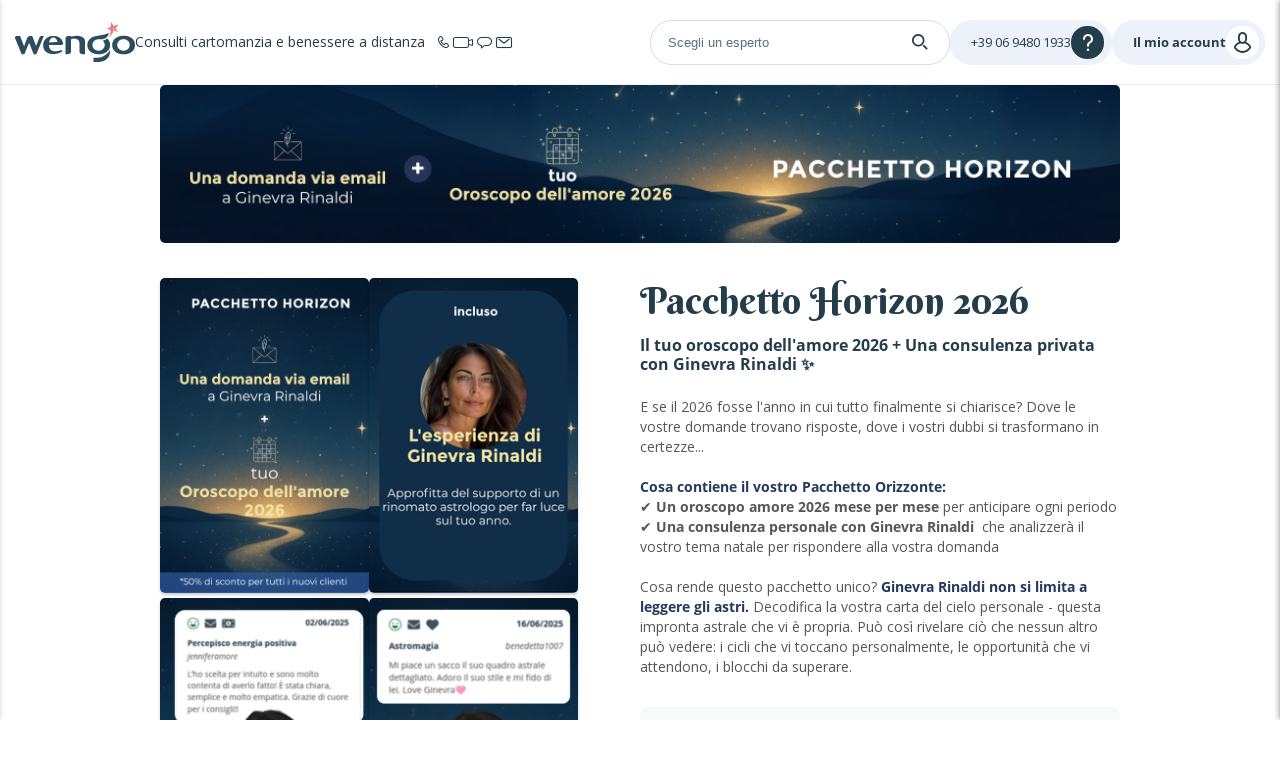

--- FILE ---
content_type: text/html; charset=UTF-8
request_url: https://www.wengo.it/store/offer/box-horizon
body_size: 19866
content:





<!DOCTYPE html>
<html lang="it">
<head>
    
    <title>
        Pacchetto Horizon 2026: Oroscopo 2026 + la tua domanda personale a Ginevra Rinaldi  ✨    </title>
    <meta name="description"
            content="Inizia il 2026 con chiarezza e fiducia grazie al Pacchetto Horizon Astrocenter: oroscopo mese per mese secondo il tuo segno e ascendente, + 1 domanda personalizzata a Ema Fontayne. Approfitta del -50% per i nuovi clienti e lasciati guidare verso un anno luminoso."/>
            
            <meta name="robots" content="index,follow">
            <link rel="canonical" href="https://m.wengo.it/store/offer/box-horizon">
            <link rel="alternate" media="only screen and (max-width: 640px)" href="https://m.wengo.it/store/offer/box-horizon">
            <link rel="alternate" media="handheld" href="https://m.wengo.it/store/offer/box-horizon">
    
    
            <!-- Google Tag Manager -->
        <script>(function (w, d, s, l, i) {
                w[l] = w[l] || [];
                w[l].push({
                    'gtm.start':
                        new Date().getTime(), event: 'gtm.js'
                });
                var f = d.getElementsByTagName(s)[0],
                    j = d.createElement(s), dl = l != 'dataLayer' ? '&l=' + l : '';
                j.async = true;
                j.setAttribute("data-cmp-ab", "1");
                j.src =
                    'https://www.googletagmanager.com/gtm.js?id=' + i + dl;
                f.parentNode.insertBefore(j, f);
            })(window, document, 'script', 'wgDataLayer', 'GTM-M5H99DR');
            wgDataLayer.push({"event":"view_item","virtualPage":null,"ecommerce":{"transaction_id":null,"value":9.9000000000000004,"currency":"EUR","coupon":null,"items":[{"item_id":959,"item_name":"Pack Horizon 2026 - Italie","item_brand":1,"item_category":1270,"item_category2":"ita","item_variant":"BOX","price":9.9000000000000004,"quantity":1}]}});</script>
        <script>
            window.wgDataLayer      = window.wgDataLayer || [];
            window.cmp_datalayername = "wgDataLayer";
            window.dataLayer        = window.wgDataLayer;
        </script>
        <!-- End Google Tag Manager -->
    <meta name="viewport" content="width=device-width, initial-scale=1">

                <link rel="stylesheet" href="//sk.wgcdn.net/V9.77.4/build/main.62296659.css">
        <link rel="stylesheet" href="//sk.wgcdn.net/V9.77.4/build/wgNotification.44ddb7e1.css">
        <link rel="stylesheet" href="//sk.wgcdn.net/V9.77.4/build/wgHelpBubble.1a1d45da.css">
    
    <link rel="stylesheet" href="//sk.wgcdn.net/V9.77.4/build/133.7c6ffff0.css">
    <link rel="stylesheet" href="//sk.wgcdn.net/V9.77.4/build/wgStarsRating.55a33100.css">
    <link rel="stylesheet" href="//sk.wgcdn.net/V9.77.4/build/wgToggleSection.59c71063.css">
    <link rel="stylesheet" href="//sk.wgcdn.net/V9.77.4/build/frontAstrocenter.f0dc0e6d.css">

                <link rel="icon" type="image/x-icon"
                href="//sk.wgcdn.net/V9.77.4/build/images/favicon/1/favicon.15e19654.ico">
        <link rel="apple-touch-icon" sizes="57x57"
                href="//sk.wgcdn.net/V9.77.4/build/images/favicon/1/apple-icon-57x57.20548434.png">
        <link rel="apple-touch-icon" sizes="60x60"
                href="//sk.wgcdn.net/V9.77.4/build/images/favicon/1/apple-icon-60x60.9389f723.png">
        <link rel="apple-touch-icon" sizes="72x72"
                href="//sk.wgcdn.net/V9.77.4/build/images/favicon/1/apple-icon-72x72.5989ad5e.png">
        <link rel="apple-touch-icon" sizes="76x76"
                href="//sk.wgcdn.net/V9.77.4/build/images/favicon/1/apple-icon-76x76.19f8f651.png">
        <link rel="apple-touch-icon" sizes="114x114"
                href="//sk.wgcdn.net/V9.77.4/build/images/favicon/1/apple-icon-114x114.36831251.png">
        <link rel="apple-touch-icon" sizes="120x120"
                href="//sk.wgcdn.net/V9.77.4/build/images/favicon/1/apple-icon-120x120.a8c3efdf.png">
        <link rel="apple-touch-icon" sizes="144x144"
                href="//sk.wgcdn.net/V9.77.4/build/images/favicon/1/apple-icon-144x144.0aeb171a.png">
        <link rel="apple-touch-icon" sizes="152x152"
                href="//sk.wgcdn.net/V9.77.4/build/images/favicon/1/apple-icon-152x152.bc133c79.png">
        <link rel="apple-touch-icon" sizes="180x180"
                href="//sk.wgcdn.net/V9.77.4/build/images/favicon/1/apple-icon-180x180.fc9c0818.png">
        <link rel="icon" type="image/png" sizes="192x192"
                href="//sk.wgcdn.net/V9.77.4/build/images/favicon/1/android-icon-192x192.3ad848c8.png">
        <link rel="icon" type="image/png" sizes="32x32"
                href="//sk.wgcdn.net/V9.77.4/build/images/favicon/1/favicon-32x32.cff87355.png">
        <link rel="icon" type="image/png" sizes="96x96"
                href="//sk.wgcdn.net/V9.77.4/build/images/favicon/1/favicon-96x96.68054317.png">
        <link rel="icon" type="image/png" sizes="16x16"
                href="//sk.wgcdn.net/V9.77.4/build/images/favicon/1/favicon-16x16.8fb994f4.png">
        <link rel="preload" type="font/woff2"
                href="//sk.wgcdn.net/V9.77.4/build/fonts/ZZzTGmufF-Wq8IS3fkpBu_k_vArhqVIZ0nv9q090hN8.368401ef696a868e0750b6250a655d7d.woff2"
                as="font" crossorigin>
        <link rel="preload" type="font/woff2"
                href="//sk.wgcdn.net/V9.77.4/build/fonts/u-WUoqrET9fUeobQW7jkRRJtnKITppOI_IvcXXDNrsc.0a684ffefaeb82eae45478e7157fba64.woff2"
                as="font" crossorigin>
        <link rel="preload" type="font/woff2"
                href="//sk.wgcdn.net/V9.77.4/build/fonts/cJZKeOuBrn4kERxqtaUH3VtXRa8TVwTICgirnJhmVJw.ec806460121999bcfb12bc264d46d41e.woff2"
                as="font" crossorigin>
        <link rel="preload" type="font/woff2"
                href="//sk.wgcdn.net/V9.77.4/build/fonts/k3k702ZOKiLJc3WVjuplzD0LW-43aMEzIO6XUTLjad8.dfc056e9b7c74999cc86ec3a83f3fbfc.woff2"
                as="font" crossorigin>
        <link rel="preload" type="font/woff2"
                href="//sk.wgcdn.net/V9.77.4/build/fonts/k3k702ZOKiLJc3WVjuplzOgdm0LZdjqr5-oayXSOefg.7435e6c2064f36f486266e516e9838b8.woff2"
                as="font" crossorigin>

        <style>
            @font-face {
                font-family: 'wengo-iconfont';
                src: url('//sk.wgcdn.net/V9.77.4/build/fonts/wengo-iconfont.13f30bdce21d3e00bf930cef7444b700.woff2') format('woff2'),
                url('//sk.wgcdn.net/V9.77.4/build/fonts/wengo-iconfont.ff2fdc9a824430eafede2cb0097b96b2.ttf') format('truetype'),
                url('//sk.wgcdn.net/V9.77.4/build/fonts/wengo-iconfont.b4ba67fad968f121e35f4a176a9bad0e.woff') format('woff'),
                url('//sk.wgcdn.net/V9.77.4/build/fonts/wengo-iconfont.350cdf858a387878e7215e8c7ceda51e.svg') format('svg');
                font-weight: normal;
                font-style: normal;
                font-display: swap;
            }
        </style>

        
                    <link rel="manifest" href="/manifest.json">
        
        <meta name="msapplication-TileColor" content="#ffffff">
        <meta name="msapplication-TileImage"
                content="//sk.wgcdn.net/V9.77.4/build/images/favicon/1/ms-icon-144x144.0aeb171a.png">
        <meta name="theme-color" content="#ffffff">
    
    
    <script>
        if ('serviceWorker' in navigator) {
            window.addEventListener('load', function () {
                navigator.serviceWorker.register('/sw.js').then(function (response) {
                    // console.log('Service Worker registered.');
                }).catch(function (error) {
                    // console.error(error);
                });
            });
            window.addEventListener('beforeinstallprompt', function (event) {
                event.preventDefault()
            });
        }
    </script>

                        <header id="wg-header" class="wg-header">
    <div class="wg-header-container">
        <div class="wg-header-left-side-mobile is-hidden-desktop">
                        <button title="menu"
                    class="wg-header-burger toggle-menu menu-left"
                    aria-label="Menu">
                <i class="wgi-bars"></i>
            </button>

                        <button class="wg-header-search"
                    data-test="toggle-search-button-mobile"
                    onclick="slideComponent('#headerSearchBarContainer', 'fast')"
                    aria-label="Search">
                <i class="wgi-search"></i>
            </button>
        </div>

        <div class="wg-header-left-side-desktop">
                        <a href="/" title="Home" class="wg-header-logo">
                                
                <img src="//sk.wgcdn.net/V9.77.4/build/images/logo/wl-1.5ec6bf63.svg" width="120" height="40" alt="Logo" loading="lazy">
            </a>

                                                    <p class="wg-header-baseline is-hidden-mobile">
                    <span class="text">Consulti cartomanzia e benessere a distanza</span>
                    <span class="icons">
                        <i class="wgi-phone-simple"></i>
                        <i class="wgi-visio-simple"></i>
                        <i class="wgi-chat-simple"></i>
                        <i class="wgi-qpp-simple"></i>
                    </span>
                </p>
                    </div>

        <div class="wg-header-right-side-with-searchbar-generic">
                        <div class="wg-header-searchbar" id="headerSearchBarContainer">
                <form name="form_expert_search" action="/s/form" method="get" class="form_search">
    <input type="text"
           id="headerSearchBar"
           name="form[search]"
           required="required"
                          value=""
                      placeholder="Scegli un esperto">

    <label for="headerSearchBarSubmit">
        <i class="wgi-search"></i>
    </label>

    <input type="submit" id="headerSearchBarSubmit"/>
</form>
            </div>

            <div class="wg-header-right-side-generic">
                                <div class="wg-header-account-generic wg-header-button-generic">
                                        <button class="wg-header-account-mobile toggle-menu menu-right is-hidden-desktop"
                            id="wgSelfcareMobileButton"
                            aria-label="User">
                        <i class="wgi-user"></i>
                    </button>

                                        <a href="/account/signInSignUp?source=header"
                        class="is-hidden-mobile"
                        title="Accedi"
                        id="wgSelfcareDesktopConnect">
                        <span class="text">Il mio account</span>
                        <i class="wgi-user"></i>
                    </a>

                                        <a href="/account"
                        class="is-hidden is-connected is-hidden-mobile"
                        title=""
                        id="wgSelfcareDesktopConnected">
                        <span class="text">%login%</span>
                        <i class="wgi-user"></i>
                    </a>
                </div>

                                <div class="wg-header-help wg-header-button-generic">
                    <button aria-label="Help">
                        <span class="text customer-service-extension"><i class="cse-loader"></i></span>
                        <i class="wgi-question"></i>
                    </button>

                                                                                                                                                                    
                                            <div class="list">
                            <ul>
                                                                    <li><a href="tel: +39 06 9480 1933" title="">Contattare il servizio clienti</a></li>
                                                                                                    <li><a href="/astrologia-cartomanzia-1270/come-funziona" title="">Come funziona</a></li>
                                                                                                    <li><a href="/faq" title="">FAQ Wengo</a></li>
                                                            </ul>
                        </div>
                                    </div>
            </div>
        </div>
    </div>
</header>
        
        
        <div id="menuleft" class="cbp-spmenu cbp-spmenu-vertical cbp-spmenu-left sidemenu_volet">
    <div id="champ_recherche">
          <form name="form_expert_search" action="/s/form" method="get" class="form_search relative">
        <input type="text" id="form_search" class="form-search-input" name="form[search]" required="required"  placeholder="Scegli un esperto per tematica: Amore, Lavoro...">
        <svg class="search-logo-wengo" xmlns="http://www.w3.org/2000/svg" viewBox="0 0 11.96 15.15">
            <g>
                <g>
                    <path class="cls-1" d="M8.06,3.93A2.9,2.9,0,0,1,9.19,6.2a3.16,3.16,0,0,1-3.26,3,3.15,3.15,0,0,1-3.25-3,2.84,2.84,0,0,1,1-2.14A3.25,3.25,0,0,1,5.4,3.24a4.45,4.45,0,0,1,1.09-.05,6.46,6.46,0,0,0,1.5,0,3.82,3.82,0,0,0,3-2.1s.6-1.31-.1-1h0a10.61,10.61,0,0,1-2.6.81h0L7.87,1H7.79L4.7,1.52h0C2.27,1.88.56,3.28.12,5.25h0a4.64,4.64,0,0,0-.12,1C0,9,2.19,10.93,5.52,11.11l.44,0h.09l.44,0C9.81,10.93,12,9,12,6.25a4.36,4.36,0,0,0-1.55-3.41A4.9,4.9,0,0,1,8.06,3.93Z"/>
                    <path class="cls-1" d="M7.26,12.65a8,8,0,0,1-2.15.27H3.23v2.23H5.14A14.94,14.94,0,0,0,7.26,15a5.79,5.79,0,0,0,3.94-2.51h0l0-.06a5,5,0,0,0,.28-.57A8.34,8.34,0,0,0,12,9.65V8.82A8.78,8.78,0,0,1,7.26,12.65Z"/>
                </g>
            </g>
        </svg>
        <i class="fa fa-times-circle icon-reset-search" onclick="resetSearchTerm('form-search-input')"></i>
        <label for="searchSubmit" class="search-submit">
            <svg version="1.1" xmlns="http://www.w3.org/2000/svg" xmlns:xlink="http://www.w3.org/1999/xlink" x="0px" y="0px" viewBox="0 0 500 500" style="enable-background:new 0 0 500 500;" xml:space="preserve">
                <g>
                    <path d="M476.2,476.51L476.2,476.51c-9.52,9.52-24.97,9.52-34.49,0l-112.1-112.1l34.49-34.49l112.1,112.1
                        C485.73,451.54,485.73,466.99,476.2,476.51z"/>
                    <path d="M74.3,74.61c-71.44,71.44-71.44,187.26,0,258.69c71.44,71.44,187.26,71.44,258.69,0s71.44-187.26,0-258.69
                        C261.56,3.18,145.74,3.18,74.3,74.61z M349.99,203.96c0,39.09-15.22,75.84-42.86,103.48s-64.39,42.86-103.48,42.86
                        c-39.09,0-75.84-15.22-103.48-42.86c-27.64-27.64-42.86-64.39-42.86-103.48c0-39.09,15.22-75.84,42.86-103.48
                        c27.64-27.64,64.39-42.86,103.48-42.86c39.09,0,75.84,15.22,103.48,42.86C334.77,128.12,349.99,164.87,349.99,203.96z"/>
                </g>
            </svg>
        </label>
        <input type="submit" value="&#xe946;" id="searchSubmit" class="wgi-search champ_search"/>
                    <i class="fa fa-times fa-2x close-menu" aria-hidden="true"></i>
                <div class="clear"></div>
    </form>
</div>    


<div class="ds-is-hidden-desktop" id="minHeightLeftMenu">
                        <p class="title grey">
                                    <a href="/astrologia-cartomanzia-1270"
                                                 title="">
                                                Home - Cartomanzia
                    </a>
                                            </p>
                                <p class="title pink">
                                    <a href="/astrologia-cartomanzia-1270/offer/offerta-speciale"
                                                 title="">
                                                🔔 Le offerte del momento
                    </a>
                                            </p>
                                <p class="title grey">
                                                        Bisogno d&#039;aiuto? 
                                                    <span class="">
                        <span></span>
                        <span></span>
                    </span>
                            </p>
                            <ul>
                                            <li>
                            <a                                 href="/astrologia-cartomanzia-1270/come-funziona"
                                                             class="grey"
                                                             target=""
                                                             rel=""
                            >
                                                                Come fare per avere un consulto?<span class="arrow-right"></span>
                            </a>
                        </li>
                                            <li>
                            <a                                 href="/astrologia-cartomanzia-1270/thema/aiuto"
                                                             class="grey"
                                                             target=""
                                                             rel=""
                            >
                                                                Ti aiutiamo a scegliere l'esperto più adatto a te<span class="arrow-right"></span>
                            </a>
                        </li>
                                            <li>
                            <a                                 href="tel:0039694801933"
                                                             class="pink"
                                                             target=""
                                                             rel=""
                            >
                                                                    <i class="fa  fa-phone"></i>
                                                                Per assistenza, chiama al numero 06 94 80 19 33<span class="arrow-right"></span>
                            </a>
                        </li>
                                            <li>
                            <a                                 href="/astrologia-cartomanzia-1270/offers/benvenuto_prosp_nh2016?"
                                                             class="grey"
                                                             target=""
                                                             rel=""
                            >
                                                                    <i class="fa fa-bell-o"></i>
                                                                Offerta di benveuto<span class="arrow-right"></span>
                            </a>
                        </li>
                                            <li>
                            <a                                 href="/astrologia-cartomanzia-1270/thema/customer-reviews"
                                                             class="grey"
                                                             target=""
                                                             rel=""
                            >
                                                                Gli esperti con le migliori recensioni<span class="arrow-right"></span>
                            </a>
                        </li>
                                            <li>
                            <a                                 href="/faq"
                                                             class="grey"
                                                             target=""
                                                             rel=""
                            >
                                                                FAQ<span class="arrow-right"></span>
                            </a>
                        </li>
                                    </ul>
                                <p class="title grey">
                                                        Specializzazioni
                                                    <span class="">
                        <span></span>
                        <span></span>
                    </span>
                            </p>
                            <ul>
                                            <li>
                            <a                                 href="/astrologia-cartomanzia-1270/thema/tarocchi"
                                                             class="grey"
                                                             target=""
                                                             rel=""
                            >
                                                                Cartomanzia<span class="arrow-right"></span>
                            </a>
                        </li>
                                            <li>
                            <a                                 href="/astrologia-cartomanzia-1270/thema/medium"
                                                             class="grey"
                                                             target=""
                                                             rel=""
                            >
                                                                Medianità<span class="arrow-right"></span>
                            </a>
                        </li>
                                            <li>
                            <a                                 href="/astrologia-cartomanzia-1270/thema/guidaspirituale"
                                                             class="grey"
                                                             target=""
                                                             rel=""
                            >
                                                                Guida Spirituale<span class="arrow-right"></span>
                            </a>
                        </li>
                                            <li>
                            <a                                 href="/astrologia-cartomanzia-1270/thema/tarocchi"
                                                             class="grey"
                                                             target=""
                                                             rel=""
                            >
                                                                Tarocchi<span class="arrow-right"></span>
                            </a>
                        </li>
                                            <li>
                            <a                                 href="/astrologia-cartomanzia-1270/thema/astrologia"
                                                             class="grey"
                                                             target=""
                                                             rel=""
                            >
                                                                Astrologia<span class="arrow-right"></span>
                            </a>
                        </li>
                                            <li>
                            <a                                 href="/astrologia-cartomanzia-1270/thema/numerologia"
                                                             class="grey"
                                                             target=""
                                                             rel=""
                            >
                                                                Numerologia<span class="arrow-right"></span>
                            </a>
                        </li>
                                            <li>
                            <a                                 href="/astrologia-cartomanzia-1270/thema/interpretazione-dei-sogni"
                                                             class="grey"
                                                             target=""
                                                             rel=""
                            >
                                                                Interpretazione dei sogni<span class="arrow-right"></span>
                            </a>
                        </li>
                                            <li>
                            <a                                 href="/astrologia-cartomanzia-1270/thema/cristalloterapia"
                                                             class="grey"
                                                             target=""
                                                             rel=""
                            >
                                                                 Cristalloterapia<span class="arrow-right"></span>
                            </a>
                        </li>
                                    </ul>
                                <p class="title grey">
                                                        Come effettuare un consulto?
                                                    <span class="">
                        <span></span>
                        <span></span>
                    </span>
                            </p>
                            <ul>
                                            <li>
                            <a                                 href="/astrologia-cartomanzia-1270/thema/cartomanzia-telefono"
                                                             class="grey"
                                                             target=""
                                                             rel=""
                            >
                                                                    <i class="fa fa-phone"></i>
                                                                Per telefono<span class="arrow-right"></span>
                            </a>
                        </li>
                                            <li>
                            <a                                 href="/astrologia-cartomanzia-1270/thema/video-consulto"
                                                             class="pink"
                                                             target=""
                                                             rel=""
                            >
                                                                    <i class="fa fa-video-camera"></i>
                                                                Per video consulto<span class="arrow-right"></span>
                            </a>
                        </li>
                                            <li>
                            <a                                 href="/astrologia-cartomanzia-1270/thema/chat-cartomanzia"
                                                             class="grey"
                                                             target=""
                                                             rel=""
                            >
                                                                    <i class="fa fa-weixin"></i>
                                                                Per chat<span class="arrow-right"></span>
                            </a>
                        </li>
                                            <li>
                            <a                                 href="/astrologia-cartomanzia-1270/thema/consulti-scritti-cartomanzia"
                                                             class="grey"
                                                             target=""
                                                             rel=""
                            >
                                                                    <i class="fa  fa-envelope-open"></i>
                                                                Per e-mail<span class="arrow-right"></span>
                            </a>
                        </li>
                                            <li>
                            <a                                 href="/astrologia-cartomanzia-1270/thema/messaggio-vocale-email"
                                                             class="grey"
                                                             target=""
                                                             rel=""
                            >
                                                                    <i class="fa fa-file-audio-o"></i>
                                                                Per messaggio vocale<span class="arrow-right"></span>
                            </a>
                        </li>
                                    </ul>
                                <p class="title grey">
                                                        Tematiche
                                                    <span class="">
                        <span></span>
                        <span></span>
                    </span>
                            </p>
                            <ul>
                                            <li>
                            <a                                 href="/astrologia-cartomanzia-1270/thema/cartomanzia-amore"
                                                             class="grey"
                                                             target=""
                                                             rel=""
                            >
                                                                Amore <span class="arrow-right"></span>
                            </a>
                        </li>
                                            <li>
                            <a                                 href="/astrologia-cartomanzia-1270/thema/cartomanzia-lavoro"
                                                             class="grey"
                                                             target=""
                                                             rel=""
                            >
                                                                Futuro Professionale<span class="arrow-right"></span>
                            </a>
                        </li>
                                            <li>
                            <a                                 href="/astrologia-cartomanzia-1270/thema/sviluppopersonale"
                                                             class="grey"
                                                             target=""
                                                             rel=""
                            >
                                                                Sviluppo personale<span class="arrow-right"></span>
                            </a>
                        </li>
                                    </ul>
                                <p class="title grey">
                                                        La nostra selezione
                                                    <span class="">
                        <span></span>
                        <span></span>
                    </span>
                            </p>
                            <ul>
                                            <li>
                            <a                                 href="/astrologia-cartomanzia-1270/thema/top-voyants"
                                                             class="grey"
                                                             target=""
                                                             rel=""
                            >
                                                                I Top 10<span class="arrow-right"></span>
                            </a>
                        </li>
                                            <li>
                            <a                                 href="/astrologia-cartomanzia-1270/offer/offerta-speciale"
                                                             class="grey"
                                                             target=""
                                                             rel=""
                            >
                                                                🔔 Le offerte del momento<span class="arrow-right"></span>
                            </a>
                        </li>
                                            <li>
                            <a                                 href="/astrologia-cartomanzia-1270/thema/all-voyants-by-rating"
                                                             class="grey"
                                                             target=""
                                                             rel=""
                            >
                                                                I più apprezzati<span class="arrow-right"></span>
                            </a>
                        </li>
                                            <li>
                            <a                                 href="/astrologia-cartomanzia-1270/nuovi-esperti"
                                                             class="grey"
                                                             target=""
                                                             rel=""
                            >
                                                                I nuovi talenti<span class="arrow-right"></span>
                            </a>
                        </li>
                                            <li>
                            <a                                 href="/astrologia-cartomanzia-1270/thema/all-voyants-by-price"
                                                             class="grey"
                                                             target=""
                                                             rel=""
                            >
                                                                Le tariffe più convenienti<span class="arrow-right"></span>
                            </a>
                        </li>
                                            <li>
                            <a                                 href="astrologia-cartomanzia-1270/esperti-esclusivi"
                                                             class="grey"
                                                             target=""
                                                             rel=""
                            >
                                                                Gli esperti in esclusiva<span class="arrow-right"></span>
                            </a>
                        </li>
                                            <li>
                            <a                                 href="/astrologia-cartomanzia-1270/thema/all-voyants"
                                                             class="grey"
                                                             target=""
                                                             rel=""
                            >
                                                                ➡️ Tutti gli esperti<span class="arrow-right"></span>
                            </a>
                        </li>
                                    </ul>
                                <p class="title grey">
                                                        La Flessibilità Wengo
                                                    <span class="">
                        <span></span>
                        <span></span>
                    </span>
                            </p>
                            <ul>
                                            <li>
                            <a                                 href="/astrologia-cartomanzia-1270/programma-un-consulto"
                                                             class="grey"
                                                             target=""
                                                             rel=""
                            >
                                                                Consulto su appuntamento<span class="arrow-right"></span>
                            </a>
                        </li>
                                            <li>
                            <a                                 href="/astrologia-cartomanzia-1270/portafoglio-elettronico"
                                                             class="grey"
                                                             target=""
                                                             rel=""
                            >
                                                                Monitora la tua spesa<span class="arrow-right"></span>
                            </a>
                        </li>
                                            <li>
                            <a                                 href="/astrologia-cartomanzia-1270/formule-disponibili"
                                                             class="grey"
                                                             target=""
                                                             rel=""
                            >
                                                                I nostri pacchetti<span class="arrow-right"></span>
                            </a>
                        </li>
                                            <li>
                            <a                                 href="/astrologia-cartomanzia-1270/svi"
                                                             class="grey"
                                                             target=""
                                                             rel=""
                            >
                                                                Consulto via risponditore vocale interattivo<span class="arrow-right"></span>
                            </a>
                        </li>
                                            <li>
                            <a                                 href="/astrologia-cartomanzia-1270/appli"
                                                             class="grey"
                                                             target=""
                                                             rel=""
                            >
                                                                La nostra App<span class="arrow-right"></span>
                            </a>
                        </li>
                                    </ul>
                                <p class="title grey">
                                    <a href="/astrologia-cartomanzia-1270/wengoTv"
                                                 title="">
                                                ⭐ WENGO TV
                    </a>
                                                    <span class="">
                        <span></span>
                        <span></span>
                    </span>
                            </p>
                            <ul>
                                            <li>
                            <a                                 href="/astrologia-cartomanzia-1270/wengo-tv-live"
                                                             class="grey"
                                                             target=""
                                                             rel=""
                            >
                                                                Esperti in diretta<span class="arrow-right"></span>
                            </a>
                        </li>
                                            <li>
                            <a                                 href="/astrologia-cartomanzia-1270/wengo-tv-presentations"
                                                             class="grey"
                                                             target=""
                                                             rel=""
                            >
                                                                Video di presentazione degli esperti<span class="arrow-right"></span>
                            </a>
                        </li>
                                            <li>
                            <a                                 href="/astrologia-cartomanzia-1270/wengo-tv-advice"
                                                             class="grey"
                                                             target=""
                                                             rel=""
                            >
                                                                Impara con i nostri esperti<span class="arrow-right"></span>
                            </a>
                        </li>
                                    </ul>
                                <p class="title pink">
                                    <a href="/astrologia-cartomanzia-1270/box"
                                                 title="">
                                                Le Box
                    </a>
                                            </p>
                                <p class="title grey">
                                                        Oroscopo
                                                    <span class="">
                        <span></span>
                        <span></span>
                    </span>
                            </p>
                            <ul>
                                            <li>
                            <a                                 href="https://astrocenter.it/oroscopo/giorno/ariete"
                                                             class="grey"
                                                             target=""
                                                             rel=""
                            >
                                                                Ariete<span class="arrow-right"></span>
                            </a>
                        </li>
                                            <li>
                            <a                                 href="https://astrocenter.it/oroscopo/giorno/toro"
                                                             class="grey"
                                                             target=""
                                                             rel=""
                            >
                                                                Toro<span class="arrow-right"></span>
                            </a>
                        </li>
                                            <li>
                            <a                                 href="https://astrocenter.it/oroscopo/giorno/gemelli"
                                                             class="grey"
                                                             target=""
                                                             rel=""
                            >
                                                                Gemelli<span class="arrow-right"></span>
                            </a>
                        </li>
                                            <li>
                            <a                                 href="https://astrocenter.it/oroscopo/giorno/cancro"
                                                             class="grey"
                                                             target=""
                                                             rel=""
                            >
                                                                Cancro<span class="arrow-right"></span>
                            </a>
                        </li>
                                            <li>
                            <a                                 href="https://astrocenter.it/oroscopo/giorno/leone"
                                                             class="grey"
                                                             target=""
                                                             rel=""
                            >
                                                                Leone<span class="arrow-right"></span>
                            </a>
                        </li>
                                            <li>
                            <a                                 href="https://astrocenter.it/oroscopo/giorno/vergine"
                                                             class="grey"
                                                             target=""
                                                             rel=""
                            >
                                                                Vergine<span class="arrow-right"></span>
                            </a>
                        </li>
                                            <li>
                            <a                                 href="https://astrocenter.it/oroscopo/giorno/bilancia"
                                                             class="grey"
                                                             target=""
                                                             rel=""
                            >
                                                                Bilancia<span class="arrow-right"></span>
                            </a>
                        </li>
                                            <li>
                            <a                                 href="https://astrocenter.it/oroscopo/giorno/scorpione"
                                                             class="grey"
                                                             target=""
                                                             rel=""
                            >
                                                                Scorpione<span class="arrow-right"></span>
                            </a>
                        </li>
                                            <li>
                            <a                                 href="https://astrocenter.it/oroscopo/giorno/sagittario"
                                                             class="grey"
                                                             target=""
                                                             rel=""
                            >
                                                                Sagittario<span class="arrow-right"></span>
                            </a>
                        </li>
                                            <li>
                            <a                                 href="https://astrocenter.it/oroscopo/giorno/capricorno"
                                                             class="grey"
                                                             target=""
                                                             rel=""
                            >
                                                                Capricorno<span class="arrow-right"></span>
                            </a>
                        </li>
                                            <li>
                            <a                                 href="https://astrocenter.it/oroscopo/giorno/acquario"
                                                             class="grey"
                                                             target=""
                                                             rel=""
                            >
                                                                Acquario<span class="arrow-right"></span>
                            </a>
                        </li>
                                            <li>
                            <a                                 href="https://astrocenter.it/oroscopo/giorno/pesci"
                                                             class="grey"
                                                             target=""
                                                             rel=""
                            >
                                                                Pesci<span class="arrow-right"></span>
                            </a>
                        </li>
                                    </ul>
                        </div>

<div class="bottom-menu ds-is-hidden-desktop" id="bottomMenu">
                                                            <ul class="social-media-sticky">
                                                    <li>
                                <a                                          href="https://www.facebook.com/astrocenterItalia/"
                                                                             class="grey"
                                                                             target="_blank"
                                                                             rel=""
                                                                        title="facebook">

                                                                            <span class="wg-socials-logos-sprite facebook"></span>
                                                                    </a>
                            </li>
                                                    <li>
                                <a                                          href="https://www.instagram.com/astrocenteritalia/"
                                                                             class="grey"
                                                                             target="_blank"
                                                                             rel=""
                                                                        title="instagram">

                                                                            <span class="wg-socials-logos-sprite instagram"></span>
                                                                    </a>
                            </li>
                                                    <li>
                                <a                                          href="https://www.youtube.com/channel/UCmPh1Dr8aR__Vk7yooGAikQ"
                                                                             class="grey"
                                                                             target="_blank"
                                                                             rel=""
                                                                        title="youtube">

                                                                            <span class="wg-socials-logos-sprite youtube"></span>
                                                                    </a>
                            </li>
                                                    <li>
                                <a href="/cdn-cgi/l/email-protection#ec8d9f9f859f988982968dac9b89828b83c28f8381" class="grey" target="_blank" rel="" title="mail">

                                                                            <span class="wg-socials-logos-sprite mail"></span>
                                                                    </a>
                            </li>
                                                    <li>
                                <a                                          href="https://www.pinterest.fr/astrocenterIT/"
                                                                             class="grey"
                                                                             target="_blank"
                                                                             rel=""
                                                                        title="pinterest">

                                                                            <span class="wg-socials-logos-sprite pinterest"></span>
                                                                    </a>
                            </li>
                                            </ul>
                                        
    <ul id="dropdown-lang-mobile" class="dropdown-lang-mobile">
        <li>
            <i class="fa fa-chevron-down"></i>
            <div class="wg-flag-icon-sprite flag-size-l flag-mx flag-it_IT"></div>
            <ul>
                                                        <li class="fr_FR">
                        <a href="https://m.wengo.fr"
                           class="dkt_left"
                           title="France">
                            <div class="wg-flag-icon-sprite flag-size-l flag-mx flag-fr_FR"></div>
                            France
                        </a>
                    </li>
                                                        <li class="it_IT">
                        <a href="https://m.wengo.it/astrologia-cartomanzia-1270"
                           class="dkt_left"
                           title="Italia">
                            <div class="wg-flag-icon-sprite flag-size-l flag-mx flag-it_IT"></div>
                            Italia
                        </a>
                    </li>
                                                        <li class="es_ES">
                        <a href="https://m.wengo.es/tarot-videncia-1270"
                           class="dkt_left"
                           title="España">
                            <div class="wg-flag-icon-sprite flag-size-l flag-mx flag-es_ES"></div>
                            España
                        </a>
                    </li>
                                                        <li class="pt_PT">
                        <a href="https://m.wengo.pt/tarot-videncia-1270"
                           class="dkt_left"
                           title="Portugal">
                            <div class="wg-flag-icon-sprite flag-size-l flag-mx flag-pt_PT"></div>
                            Portugal
                        </a>
                    </li>
                                                        <li class="tr_DE">
                        <a href="https://m.kocluk-astrocenter.wengo.com/astroloji-1270"
                           class="dkt_left"
                           title="Türkiye - Avrupa">
                            <div class="wg-flag-icon-sprite flag-size-l flag-mx flag-tr_DE"></div>
                            Türkiye - Avrupa
                        </a>
                    </li>
                                                        <li class="es_US">
                        <a href="https://m.latino.wengo.com/tarot-videncia-1270"
                           class="dkt_left"
                           title="Latino">
                            <div class="wg-flag-icon-sprite flag-size-l flag-mx flag-es_US"></div>
                            Latino
                        </a>
                    </li>
                                                        <li class="en_GB">
                        <a href="https://m.astrofame.co.uk/psychic-readings-1270"
                           class="dkt_left"
                           title="United Kingdom">
                            <div class="wg-flag-icon-sprite flag-size-l flag-mx flag-en_GB"></div>
                            United Kingdom
                        </a>
                    </li>
                                                        <li class="en_US">
                        <a href="https://m.astrofame.com/psychic-readings-1270"
                           class="dkt_left"
                           title="United States">
                            <div class="wg-flag-icon-sprite flag-size-l flag-mx flag-en_US"></div>
                            United States
                        </a>
                    </li>
                                                        <li class="fr_CH">
                        <a href="https://m.fr.wengo.ch/voyance-astrologie-1270"
                           class="dkt_left"
                           title="Suisse (Fr)">
                            <div class="wg-flag-icon-sprite flag-size-l flag-mx flag-fr_CH"></div>
                            Suisse (Fr)
                        </a>
                    </li>
                                                        <li class="it_CH">
                        <a href="https://m.it.wengo.ch/astrologia-cartomanzia-1270"
                           class="dkt_left"
                           title="Svizzera (It)">
                            <div class="wg-flag-icon-sprite flag-size-l flag-mx flag-it_CH"></div>
                            Svizzera (It)
                        </a>
                    </li>
                                                        <li class="pt_BR">
                        <a href="https://m.astrocentro.com.br/consultas-1270"
                           class="dkt_left"
                           title="Brasil">
                            <div class="wg-flag-icon-sprite flag-size-l flag-mx flag-pt_BR"></div>
                            Brasil
                        </a>
                    </li>
                            </ul>
        </li>
    </ul>
</div>


</div>

<div id="menuright" class="cbp-spmenu cbp-spmenu-vertical cbp-spmenu-right sidemenu_volet">

            <div class="unconnected">
            <ul class="opened">
                <li>
                    <i class="fa fa-times fa-2x close-menu" aria-hidden="true"></i>
                </li>
            </ul>
            <p class="title">Area clienti</p>
            <ul class="opened">
                <li>
                    <a href="/account/signInSignUp?source=sidebar" data-xhr-si-su rel="nofollow" title=""><i class="fa fa-user"></i> Accedi<span class="arrow-right"></span></a>
                </li>
                <li>
                    <a href="/account/signInSignUp?source=sidebar" data-xhr-si-su rel="nofollow" title=""><i class="fa fa-cog"></i> Crea il tuo account<span class="arrow-right"></span></a>
                </li>
            </ul>
            <ul class="logoutAndOthers opened">
                <li>
                    <a href="/chi-siamo" title="">
                        Note legali                    </a>
                </li>
                                <li>
                    <a href="/chi-siamo/cgu/data-protection-rules" title="">Dati Personali</a>
                </li>
                                <li>
                    <a href="/cookies" title="">Cookies</a>
                </li>
                                <li>
                    <a href="/faq" title="">FAQ</a>
                </li>
                                <li>
                    <a href="/" title="">
                        Contatti                    </a>
                </li>
            </ul>
        </div>
    </div>
        <div id="sub-nav" class="ds-is-hidden-mobile ds-is-hidden-tablet dkt-sub-nav">
        <ul class="theme-none theme-none-nav">
                            <li class="nav_home">
                    <a href="/"
                       title="Home">
                        Home                    </a>
                </li>
                                                                                    <li>
                                                            <a href="/astrologia-cartomanzia-1270">Cartomanzia</a>
                            
                                                    </li>
                                                                                                                                                        <li>
                                                            <button>Aiuto</button>
                            
                                                            <ul>
                                                                            <li><a                                                 href="/astrologia-cartomanzia-1270/come-funziona"
                                                                                             class="grey"
                                                                                             target=""
                                                                                             rel=""
                                            >Come fare per avere un consulto?</a></li>
                                                                            <li><a                                                 href="/astrologia-cartomanzia-1270/thema/aiuto"
                                                                                             class="grey"
                                                                                             target=""
                                                                                             rel=""
                                            >Ti aiutiamo a scegliere l'esperto più adatto a te</a></li>
                                                                            <li><a                                                 href="tel:0039694801933"
                                                                                             class="pink"
                                                                                             target=""
                                                                                             rel=""
                                            >Per assistenza, chiama al numero 06 94 80 19 33</a></li>
                                                                            <li><a                                                 href="/astrologia-cartomanzia-1270/offers/benvenuto_prosp_nh2016?"
                                                                                             class="grey"
                                                                                             target=""
                                                                                             rel=""
                                            >Offerta di benveuto</a></li>
                                                                            <li><a                                                 href="/astrologia-cartomanzia-1270/thema/customer-reviews"
                                                                                             class="grey"
                                                                                             target=""
                                                                                             rel=""
                                            >Gli esperti con le migliori recensioni</a></li>
                                                                            <li><a                                                 href="/faq"
                                                                                             class="grey"
                                                                                             target=""
                                                                                             rel=""
                                            >FAQ</a></li>
                                                                    </ul>
                                                    </li>
                                                                                <li>
                                                            <button>Specializzazioni</button>
                            
                                                            <ul>
                                                                            <li><a                                                 href="/astrologia-cartomanzia-1270/thema/tarocchi"
                                                                                             class="grey"
                                                                                             target=""
                                                                                             rel=""
                                            >Cartomanzia</a></li>
                                                                            <li><a                                                 href="/astrologia-cartomanzia-1270/thema/medium"
                                                                                             class="grey"
                                                                                             target=""
                                                                                             rel=""
                                            >Medianità</a></li>
                                                                            <li><a                                                 href="/astrologia-cartomanzia-1270/thema/guidaspirituale"
                                                                                             class="grey"
                                                                                             target=""
                                                                                             rel=""
                                            >Guida Spirituale</a></li>
                                                                            <li><a                                                 href="/astrologia-cartomanzia-1270/thema/tarocchi"
                                                                                             class="grey"
                                                                                             target=""
                                                                                             rel=""
                                            >Tarocchi</a></li>
                                                                            <li><a                                                 href="/astrologia-cartomanzia-1270/thema/astrologia"
                                                                                             class="grey"
                                                                                             target=""
                                                                                             rel=""
                                            >Astrologia</a></li>
                                                                            <li><a                                                 href="/astrologia-cartomanzia-1270/thema/numerologia"
                                                                                             class="grey"
                                                                                             target=""
                                                                                             rel=""
                                            >Numerologia</a></li>
                                                                            <li><a                                                 href="/astrologia-cartomanzia-1270/thema/interpretazione-dei-sogni"
                                                                                             class="grey"
                                                                                             target=""
                                                                                             rel=""
                                            >Interpretazione dei sogni</a></li>
                                                                            <li><a                                                 href="/astrologia-cartomanzia-1270/thema/cristalloterapia"
                                                                                             class="grey"
                                                                                             target=""
                                                                                             rel=""
                                            > Cristalloterapia</a></li>
                                                                    </ul>
                                                    </li>
                                                                                <li>
                                                            <button>Modalità</button>
                            
                                                            <ul>
                                                                            <li><a                                                 href="/astrologia-cartomanzia-1270/thema/cartomanzia-telefono"
                                                                                             class="grey"
                                                                                             target=""
                                                                                             rel=""
                                            >Per telefono</a></li>
                                                                            <li><a                                                 href="/astrologia-cartomanzia-1270/thema/video-consulto"
                                                                                             class="pink"
                                                                                             target=""
                                                                                             rel=""
                                            >Per video consulto</a></li>
                                                                            <li><a                                                 href="/astrologia-cartomanzia-1270/thema/chat-cartomanzia"
                                                                                             class="grey"
                                                                                             target=""
                                                                                             rel=""
                                            >Per chat</a></li>
                                                                            <li><a                                                 href="/astrologia-cartomanzia-1270/thema/consulti-scritti-cartomanzia"
                                                                                             class="grey"
                                                                                             target=""
                                                                                             rel=""
                                            >Per e-mail</a></li>
                                                                            <li><a                                                 href="/astrologia-cartomanzia-1270/thema/messaggio-vocale-email"
                                                                                             class="grey"
                                                                                             target=""
                                                                                             rel=""
                                            >Per messaggio vocale</a></li>
                                                                    </ul>
                                                    </li>
                                                                                <li>
                                                            <button>Tema</button>
                            
                                                            <ul>
                                                                            <li><a                                                 href="/astrologia-cartomanzia-1270/thema/cartomanzia-amore"
                                                                                             class="grey"
                                                                                             target=""
                                                                                             rel=""
                                            >Amore </a></li>
                                                                            <li><a                                                 href="/astrologia-cartomanzia-1270/thema/cartomanzia-lavoro"
                                                                                             class="grey"
                                                                                             target=""
                                                                                             rel=""
                                            >Futuro Professionale</a></li>
                                                                            <li><a                                                 href="/astrologia-cartomanzia-1270/thema/sviluppopersonale"
                                                                                             class="grey"
                                                                                             target=""
                                                                                             rel=""
                                            >Sviluppo personale</a></li>
                                                                    </ul>
                                                    </li>
                                                                                <li>
                                                            <button>Selezione</button>
                            
                                                            <ul>
                                                                            <li><a                                                 href="/astrologia-cartomanzia-1270/thema/top-voyants"
                                                                                             class="grey"
                                                                                             target=""
                                                                                             rel=""
                                            >I Top 10</a></li>
                                                                            <li><a                                                 href="/astrologia-cartomanzia-1270/offer/offerta-speciale"
                                                                                             class="grey"
                                                                                             target=""
                                                                                             rel=""
                                            >🔔 Le offerte del momento</a></li>
                                                                            <li><a                                                 href="/astrologia-cartomanzia-1270/thema/all-voyants-by-rating"
                                                                                             class="grey"
                                                                                             target=""
                                                                                             rel=""
                                            >I più apprezzati</a></li>
                                                                            <li><a                                                 href="/astrologia-cartomanzia-1270/nuovi-esperti"
                                                                                             class="grey"
                                                                                             target=""
                                                                                             rel=""
                                            >I nuovi talenti</a></li>
                                                                            <li><a                                                 href="/astrologia-cartomanzia-1270/thema/all-voyants-by-price"
                                                                                             class="grey"
                                                                                             target=""
                                                                                             rel=""
                                            >Le tariffe più convenienti</a></li>
                                                                            <li><a                                                 href="astrologia-cartomanzia-1270/esperti-esclusivi"
                                                                                             class="grey"
                                                                                             target=""
                                                                                             rel=""
                                            >Gli esperti in esclusiva</a></li>
                                                                            <li><a                                                 href="/astrologia-cartomanzia-1270/thema/all-voyants"
                                                                                             class="grey"
                                                                                             target=""
                                                                                             rel=""
                                            >➡️ Tutti gli esperti</a></li>
                                                                    </ul>
                                                    </li>
                                                                                <li>
                                                            <button>Flessibilità</button>
                            
                                                            <ul>
                                                                            <li><a                                                 href="/astrologia-cartomanzia-1270/programma-un-consulto"
                                                                                             class="grey"
                                                                                             target=""
                                                                                             rel=""
                                            >Consulto su appuntamento</a></li>
                                                                            <li><a                                                 href="/astrologia-cartomanzia-1270/portafoglio-elettronico"
                                                                                             class="grey"
                                                                                             target=""
                                                                                             rel=""
                                            >Monitora la tua spesa</a></li>
                                                                            <li><a                                                 href="/astrologia-cartomanzia-1270/formule-disponibili"
                                                                                             class="grey"
                                                                                             target=""
                                                                                             rel=""
                                            >I nostri pacchetti</a></li>
                                                                            <li><a                                                 href="/astrologia-cartomanzia-1270/svi"
                                                                                             class="grey"
                                                                                             target=""
                                                                                             rel=""
                                            >Consulto via risponditore vocale interattivo</a></li>
                                                                            <li><a                                                 href="/astrologia-cartomanzia-1270/appli"
                                                                                             class="grey"
                                                                                             target=""
                                                                                             rel=""
                                            >La nostra App</a></li>
                                                                    </ul>
                                                    </li>
                                                                                <li>
                                                            <a href="/astrologia-cartomanzia-1270/wengoTv">⭐ WENGO TV</a>
                            
                                                            <ul>
                                                                            <li><a                                                 href="/astrologia-cartomanzia-1270/wengo-tv-live"
                                                                                             class="grey"
                                                                                             target=""
                                                                                             rel=""
                                            >Esperti in diretta</a></li>
                                                                            <li><a                                                 href="/astrologia-cartomanzia-1270/wengo-tv-presentations"
                                                                                             class="grey"
                                                                                             target=""
                                                                                             rel=""
                                            >Video di presentazione degli esperti</a></li>
                                                                            <li><a                                                 href="/astrologia-cartomanzia-1270/wengo-tv-advice"
                                                                                             class="grey"
                                                                                             target=""
                                                                                             rel=""
                                            >Impara con i nostri esperti</a></li>
                                                                    </ul>
                                                    </li>
                                                                                <li>
                                                            <a href="/astrologia-cartomanzia-1270/box">Le Box</a>
                            
                                                    </li>
                                                                                            </ul>
    </div>

    <div id="C2bpWj" class="hit-content"></div>
     <script data-cfasync="false" src="/cdn-cgi/scripts/5c5dd728/cloudflare-static/email-decode.min.js"></script><script>
        window.addEventListener('DOMContentLoaded', () => {
            openMobileMenu('#menuright p');
            openMobileMenu('#menuleft p');

            // déroulement de la liste de langues
            const dropDown = document.getElementById("dropdown-lang-mobile")
            dropDown.addEventListener("click", function(){
                dropDown.classList.toggle("active");
            });

            // Création d'un min-height pour le sticky social
            const minHeightContainer = document.getElementById('minHeightLeftMenu');
            const champsRechercheHeight = document.getElementById('champ_recherche').offsetHeight;
            const bottomMenuHeight = document.getElementById('bottomMenu').offsetHeight;
            minHeightContainer.style.minHeight = `calc(100vh - ${champsRechercheHeight + bottomMenuHeight}px)`;
        });
    </script>
        

        
        
    
    
        
    
<body class="it_IT wengo-shield">

            <!-- Google Tag Manager (noscript) -->
        <noscript>
            <iframe src="https://www.googletagmanager.com/ns.html?id=GTM-M5H99DR"
                    height="0" width="0" style="display:none;visibility:hidden"></iframe>
        </noscript>
        <!-- End Google Tag Manager (noscript) -->
    
            <includeAppBand class="wengo"></includeAppBand>
    
                
    <div class="it_IT wengo-shield">
        <main class="min-hgt-container"
                    >

            
            
    <div class="content_size" id="dkt_expertsheet">
                    <div id="C2bpWj" class="hit-content"></div>        
        <div class="container-page-product">

                                                    
                                                                                                                                                                                                                                                                            
                        <div class="mb-30 align-center product-img-banner ds-is-hidden-mobile">
                                    <picture>
                        <source media="(min-width: 600px)" srcset="https://www.wgcdn.net/boxcontent/picture/4f92cbc93fc8fba3101fe79add74bff5.png">
                        <source media="(max-width: 599px)" srcset="https://www.wgcdn.net/boxcontent/picture/d001cc34f9e4bd594bac72276e0c6616.png">
                        <img src="https://www.wgcdn.net/boxcontent/picture/d001cc34f9e4bd594bac72276e0c6616.png" alt="" width="100%" loading="lazy"/>
                    </picture>
                            </div>

                        <div class="container-product wg-container">
                <div class="ds-flexbox justify-content-space-between" style="--ds-flexbox-gap: 0 20px;">
                                        
  
                                
  


<div class="mb-20 product-img-swiper " id="product-img-swiper">
  <div class="swiper-wrapper">

                  <div class="swiper-slide" data-slider-slide="2">
          <img src="https://www.wgcdn.net/boxcontent/picture/2786fa74ef3e05288e80563031b4686e.png" alt="" loading="lazy" />
        </div>
                        <div class="swiper-slide" data-slider-slide="3">
          <img src="https://www.wgcdn.net/boxcontent/picture/6be4038ae877058021022fd74e3bb034.png" alt="" loading="lazy" />
        </div>
                        <div class="swiper-slide" data-slider-slide="4">
          <img src="https://www.wgcdn.net/boxcontent/picture/d0cac30acfa5411af428b4f80c8a0773.png" alt="" loading="lazy" />
        </div>
                        <div class="swiper-slide" data-slider-slide="5">
          <img src="https://www.wgcdn.net/boxcontent/picture/c52cc8b5ab22486fec3c7f5578671721.png" alt="" loading="lazy" />
        </div>
                        <div class="swiper-slide" data-slider-slide="6">
          <img src="https://www.wgcdn.net/boxcontent/picture/cbc27af6015a2abe8574418851da6435.png" alt="" loading="lazy" />
        </div>
          
  </div>
  <div class="swiper-pagination"></div>
</div>

  <script src="//sk.wgcdn.net/V9.77.4/build/swiper.4b2a1ef4.js"></script>

  <script>
    document.addEventListener('DOMContentLoaded', () => {
      new Swiper('.product-img-swiper', {
        autoHeight: true,
        slidesPerView: 'auto',
        spaceBetween: 3,
        loop: true,
        pagination: {
          el: ".product-img-swiper .swiper-pagination",
          clickable: true,
        },
        breakpoints: {
          860: {
            enabled: false, 
          },
        },
      });

    });
  </script>

                    <div class="product-infos">
                        <div class="mb-30 content">
                            <h1 class="mt-0 mb-10 ds-font-family-tertiary">Pacchetto Horizon 2026</h1>

                            <h2 class="ds-h4">Il tuo oroscopo dell'amore 2026 + Una consulenza privata con Ginevra Rinaldi ✨</h2>

                            <div id="desc-short-long" class="mb-30 ds-ellipsis-x-lines" style="--ellipsis-x-lines: 12;">
                                <p>E se il 2026 fosse l'anno in cui tutto finalmente si chiarisce? Dove le vostre domande trovano risposte, dove i vostri dubbi si trasformano in certezze...</p>
<p><strong style="color: #23395d;">Cosa contiene il vostro Pacchetto Orizzonte:</strong><br />✔️ <strong>Un oroscopo amore 2026 mese per mese</strong> per anticipare ogni periodo<br />✔️ <strong>Una consulenza personale con Ginevra Rinaldi </strong>&nbsp;che analizzer&agrave; il vostro tema natale per rispondere alla vostra domanda</p>
<p>Cosa rende questo pacchetto unico? <strong style="color: #23395d;">Ginevra Rinaldi non si limita a leggere gli astri.</strong> Decodifica la vostra carta del cielo personale - questa impronta astrale che vi &egrave; propria. Pu&ograve; cos&igrave; rivelare ci&ograve; che nessun altro pu&ograve; vedere: i cicli che vi toccano personalmente, le opportunit&agrave; che vi attendono, i blocchi da superare.</p>
<p style="background: #f8f9fa; padding: 15px; border-radius: 8px; margin: 20px 0;">💫 <em>Per creare questa analisi su misura, Ginevra avr&agrave; bisogno della vostra data, ora e luogo di nascita. Queste informazioni le permetteranno di redigere il vostro tema natale completo e di fornirvi risposte davvero personalizzate.</em></p>
<h2 style="color: #23395d;">Perch&eacute; il vostro tema natale cambia tutto:</h2>
<p>🌟 <strong>Le vostre case astrologiche</strong> rivelano in quali ambiti della vita avverranno i cambiamenti<br />🪐 <strong>Gli aspetti tra i vostri pianeti</strong> mostrano le vostre sfide e talenti nascosti<br />⭐ <strong>Il vostro ascendente e i vostri pianeti personali</strong> spiegano come vivete i transiti del 2026</p>
<p>&Egrave; la differenza tra leggere "i Gemelli avranno fortuna in amore" e sentire <strong>"Con Giove che transita nella vostra casa 7 e forma un trigono con la vostra Venere natale, ecco esattamente cosa si prepara nella vostra vita sentimentale..."</strong></p>
<h2 style="color: #23395d;">Il vostro momento privilegiato con Ginevra:</h2>
<p>Questa domanda che vi abita... questa speranza segreta... questa scelta che vi tormenta...<br />Confidatela a Ginevra. Lei esplorer&agrave; il vostro tema natale per fornirvi una risposta illuminante, quella che risuona con la vostra verit&agrave; profonda.</p>
<p>I nostri clienti testimoniano: <strong>"Mi sono commosso per quanto fosse giusto"</strong>, <strong>"Tutto si &egrave; sbloccato dopo la sua risposta"</strong>... <span style="color: #23395d;">Questa precisione tocca il cuore.</span></p>
<p>Alcuni attraversano l'anno alla cieca. Altri preferiscono avere una mappa per navigare. E se questa mappa fosse la vostra?</p>
<p style="margin-top: 18px;"><em style="color: #23395d;"><span style="font-weight: bold;">Offerta esclusiva: -50% per scoprire questa esperienza</span><br />Perch&eacute; comprendere il proprio cielo significa riprendere le redini della propria vita.</em></p>
<h2 style="color: #23395d;">Domande frequenti</h2>
<div style="background: #f8f9fa; padding: 20px; border-radius: 10px; margin: 20px 0;"><details style="margin-bottom: 15px;">
<summary style="cursor: pointer; padding: 10px 0; font-weight: bold; color: #23395d;">⏰ Quanto tempo ho per porre la mia domanda?</summary>
<p style="padding: 10px 0 0 20px; color: #444;">La vostra consulenza &egrave; valida per 1 anno dalla data di acquisto. Prendetevi il tempo per riflettere su ci&ograve; che conta davvero per voi.</p>
</details><details style="margin-bottom: 15px;">
<summary style="cursor: pointer; padding: 10px 0; font-weight: bold; color: #23395d;">🌙 Quale domanda posso porre a Ginevra?</summary>
<p style="padding: 10px 0 0 20px; color: #444;">Il vostro cuore conosce gi&agrave; la domanda... Amore, carriera, famiglia, progetto di vita, ricerca di senso... Ginevra accoglie tutte le vostre preoccupazioni profonde e risponde con la precisione del vostro tema natale.</p>
</details><details style="margin-bottom: 15px;">
<summary style="cursor: pointer; padding: 10px 0; font-weight: bold; color: #23395d;">📧 Come avviene la mia consulenza personale?</summary>
<p style="padding: 10px 0 0 20px; color: #444;">Inviate la vostra domanda via email con i vostri dati di nascita. Ginevra analizza la vostra carta del cielo personale e vi risponde entro 72 ore con una guida dettagliata interamente dedicata a voi.</p>
</details><details style="margin-bottom: 15px;">
<summary style="cursor: pointer; padding: 10px 0; font-weight: bold; color: #23395d;">✨ Cosa succede se non utilizzo la mia consulenza?</summary>
<p style="padding: 10px 0 0 20px; color: #444;">Scade dopo un anno... Vi invieremo promemoria gentili affinch&eacute; non perdiate questo momento unico di scambio con Ginevra.</p>
</details><details style="margin-bottom: 15px;">
<summary style="cursor: pointer; padding: 10px 0; font-weight: bold; color: #23395d;">💝 Posso regalare il Pacchetto Orizzonte?</summary>
<p style="padding: 10px 0 0 20px; color: #444;">Che bel pensiero! Cliccate su "Regala a un amico", personalizzate il vostro messaggio e regalate un anno di chiarezza a qualcuno a voi caro.</p>
</details><details style="margin-bottom: 15px;">
<summary style="cursor: pointer; padding: 10px 0; font-weight: bold; color: #23395d;">🔮 Perch&eacute; una sola domanda pu&ograve; cambiare tutto?</summary>
<p style="padding: 10px 0 0 20px; color: #444;">Perch&eacute; Ginevra non vi d&agrave; una risposta generica. Decifra il vostro tema natale unico, rivela i cicli che vi influenzano personalmente. Questa unica risposta diventa spesso il punto di svolta che illumina tutto il vostro anno.</p>
</details></div>
<p>Alcuni attraversano l'anno alla cieca. Altri preferiscono avere una mappa per navigare. E se questa mappa fosse la vostra?</p>
<div style="background: #f0f7ff; padding: 15px; border-radius: 8px; margin: 20px 0;">
<p style="margin: 0; color: #444; text-align: center;">✅ Pagamento sicuro | 🫶 20 anni di esperienza | 🎁 Bonus esclusivi</p>
</div>
<div id="gtx-trans" style="position: absolute; left: 148px; top: 36.375px;">
<div class="gtx-trans-icon">&nbsp;</div>
</div>

                                <p class="mt-20"><b>Ti serve aiuto?</b><br />
Contatta il nostro servizio clienti via email a
<a href="/cdn-cgi/l/email-protection#80e1f3f3e9f3f4e5eefae1c0f7e5eee7efaee3efed" class="underline"><span class="__cf_email__" data-cfemail="10716363796364757e6a715067757e777f3e737f7d">[email&#160;protected]</span></a>
 o telefono
<a href="tel:+390694801933" class="underline">+39 06948019335</a>
 (numero gratuito) -- lun-dom/ 9:00-21:00<br />
Il nostro team sarà felice di aiutarti.</p>
                            </div>

                            <p id="see-more" class="ds-button link is-primary" onclick="toggleLongText();">
                                Scopri di più                            </p>

                            <hr>
                            <details>
                                <summary>Come funziona?</summary>
                                <div class="ds-flexbox column mt-20" id="ccm" style="--ds-flexbox-gap: 12px;">
                                    <p class="ds-flexbox" style="--ds-flexbox-gap: clamp(12px, 2vw, 20px);">
                                        <span class="fa-3x wgi-chat"></span>
                                        <span><p style="margin-bottom: 10px;">🔑 <strong>Il tuo spazio personale, il tuo rifugio:</strong> Non appena acquisti il tuo Pacchetto Horizon, accedi al tuo spazio personale sicuro. Troverai il tuo oroscopo amore 2026 e tutte le informazioni utili per usufruire della tua domanda via email con Ginevra.</p></span>
                                    </p>
                                    <p class="ds-flexbox" style="--ds-flexbox-gap: clamp(12px, 2vw, 20px);">
                                        <span class="fa-3x wgi-ampoule"></span>
                                        <span><p style="margin-bottom: 10px;">📅 <strong>Previsioni mese per mese:</strong> Scopri ogni mese previsioni dettagliate per il tuo segno e il tuo ascendente: amore, lavoro, benessere, famiglia, e tutte le date astrologiche da non perdere.</p></span>
                                    </p>
                                    <p class="ds-flexbox" style="--ds-flexbox-gap: clamp(12px, 2vw, 20px);">
                                        <span class="fa-3x wgi-coaching"></span>
                                        <span><p style="margin-bottom: 10px;">🌟 <strong>Una visione chiara del tuo anno:</strong> Grazie all'esperienza di Ginevra, benefici di un'illuminazione precisa su ogni periodo, per avanzare con fiducia e cogliere le migliori opportunit&agrave; del 2026.</p>
<div id="gtx-trans" style="position: absolute; left: 460px; top: -14px;">
<div class="gtx-trans-icon">&nbsp;</div>
</div></span>
                                    </p>
                                </div>
                            </details>
                        </div>
                    </div>
                </div>

                                <div id="form-container" class="mb-20 form-container">
                                            <form action="/store/offer/959"
                            class="mb-10 mr-auto ml-auto offer-choice" name="offerChoice">
                            <p class="ds-h3 mb-20 align-center">Selezionare un'offerta&nbsp;:</p>

                                                                                        <div class="mb-10 ds-flexbox align-items-start offer-choice-item"
                                    style="--ds-flexbox-gap: 10px;">
                                    <input type="radio" id="option-959" name="offer"
                                        value="option-959"
                                        data-redirect-url="/store/offer/959" checked>
                                    <label for="option-959"
                                        class="ds-flexbox justify-content-space-between align-itmes-center flex-1-100 offer-choice-label selected"
                                        style="--ds-flexbox-gap: 25px;">
                                        <p class="mb-0 mt-0">
                                            <b>Pacchetto Horizon 2026</b>
                                            <br>Il tuo oroscopo dell&#039;amore 2026 + Una consulenza privata con Ginevra Rinaldi ✨
                                        </p>
                                        <p class="mb-0 mt-0 ds-h4">
                                            <b>9.9€</b></p>
                                    </label>
                                </div>
                                                            <div class="mb-10 ds-flexbox align-items-start offer-choice-item"
                                    style="--ds-flexbox-gap: 10px;">
                                    <input type="radio" id="option-918" name="offer"
                                        value="option-918"
                                        data-redirect-url="/store/offer/918" >
                                    <label for="option-918"
                                        class="ds-flexbox justify-content-space-between align-itmes-center flex-1-100 offer-choice-label "
                                        style="--ds-flexbox-gap: 25px;">
                                        <p class="mb-0 mt-0">
                                            <b>Oroscopo dell&#039;Amore 2026 - Mese per Mese</b>
                                            <br>✨ Pronto a rendere il 2026 il tuo anno più romantico di sempre?
                                        </p>
                                        <p class="mb-0 mt-0 ds-h4">
                                            <b>5.9€</b></p>
                                    </label>
                                </div>
                            
                            <button type="submit" id="purchase_cta" rel="nofollow"
                                    class="ds-button primary mb-10 mr-auto ml-auto sticky-element">
                                                                    Acquista il mio pacchetto!
                                                            </button>
                        </form>
                    
                    <div>
                        
                                                    <a href="/store/offer/959?gift=1" rel="nofollow"
                            class="mb-10 mr-auto ml-auto ds-button secondary" title="">
                                Offri ad un amico.a                            </a>
                                            </div>
                </div>

                                <div class="mb-30 ds-flexbox like-quality">
                                                            
                    <div class="quality">
                        <p class="ds-flexbox align-items-center ds-h3" style="--ds-flexbox-gap: 15px;">
                            <span class="fa-heart is-primary"></span>
                            Una garanzia di qualità                        </p>
                        <p><div class="container-product wg-container">
<div class="mb-30 ds-flexbox like-quality">
<div class="quality">
<p>Fidati di Astrocenter by Wengo, il tuo partner per il benessere da oltre 20 anni, con milioni di clienti soddisfatti. Mettiamo la nostra esperienza e la nostra riconosciuta competenza nelle arti divinatorie al tuo servizio per accompagnarti nel cammino verso la realizzazione personale. <br /><br />I nostri esperti sono rigorosamente selezionati per la loro professionalit&agrave;, le loro competenze e il loro impegno a fornirti consulenze di qualit&agrave;, personalizzate e adatte alle tue esigenze. Con Astrocenter by Wengo, hai la certezza di beneficiare di una guida illuminata in tutta serenit&agrave;.</p>
</div>
</div>
</div>
<div class="mb-20 see-more-products wg-container">
<div class="introduction mt-0 mb-20">&nbsp;</div>
</div></p>
                    </div>
                </div>
            </div>

                            <div class="mb-20 see-more-products wg-container">
                    <div class="introduction mt-0 mb-20">
                        <p class="ds-h2">Visita il nostro shop</p>
                        <p class="ds-h4">Scopri i contenuti dedicati all'universo dell'astrologia</p>
                        <p>Apri la mente, lasciati ispirare...<br> Ti accompagniamo alla scoperta di te  🔮🌟</p>
                    </div>

                    <div class="mb-20 offer-swiper product-swiper  swiper" id="product-swiper">
                        <div class="swiper-wrapper">
                                                            <a href="/store/offer/yes-no-tarot" title="Tarocchi Sì o No" class="swiper-slide">
                                  <img src="https://www.wgcdn.net/boxcontent/picture/b4b0297aceac6cbb9b9825650c905460.png" alt="" loading="lazy"/>
                                </a>
                                                            <a href="/store/offer/pass" title="Pass Stella" class="swiper-slide">
                                  <img src="https://www.wgcdn.net/boxcontent/picture/f42973d8caa360431c1769db5e1a5e60.png" alt="" loading="lazy"/>
                                </a>
                                                            <a href="/store/offer/moon-influence-pack" title="🌙  Pacchetto Influenza Lunare" class="swiper-slide">
                                  <img src="https://www.wgcdn.net/boxcontent/picture/b4d5f85bbeabe599150481a5e3d25a2f.png" alt="" loading="lazy"/>
                                </a>
                                                            <a href="/store/offer/summer-pack" title="Pacchetto Estate" class="swiper-slide">
                                  <img src="https://www.wgcdn.net/boxcontent/picture/eb8a1c5a612fa4cb1c8437c5f2d1ddd2.png" alt="" loading="lazy"/>
                                </a>
                                                            <a href="/store/offer/horoscope-annuel" title="Oroscopo dell&#039;Amore 2026 - Mese per Mese" class="swiper-slide">
                                  <img src="https://www.wgcdn.net/boxcontent/picture/2f4f915f1aa41ede03d5bd417fc082e3.png" alt="" loading="lazy"/>
                                </a>
                                                            <a href="/store/offer/autumn-rituals-guide" title="🍂 I miei Rituali per il Raccolto – Guida PDF Gratuita" class="swiper-slide">
                                  <img src="https://www.wgcdn.net/boxcontent/picture/041d6ee74ef5e2a42db654ea8c043963.png" alt="" loading="lazy"/>
                                </a>
                                                            <a href="/store/offer/yearly-infinity-pack" title="Infinite Pack 2026" class="swiper-slide">
                                  <img src="https://www.wgcdn.net/boxcontent/picture/48b9f63138dfe67fe0d88b1c1b00ba0a.png" alt="" loading="lazy"/>
                                </a>
                                                            <a href="/store/offer/yearly-tarot-reading" title="Tarocchi annuali 2026" class="swiper-slide">
                                  <img src="https://www.wgcdn.net/boxcontent/picture/5e66cc0b9baeec3ca5b035d0fb69c05f.png" alt="" loading="lazy"/>
                                </a>
                                                            <a href="/store/offer/yearly-love-tarot-reading" title="Tarocchi dell&#039;Amore 2026" class="swiper-slide">
                                  <img src="https://www.wgcdn.net/boxcontent/picture/4f825af4cd7ff20238dbef4d07d291d5.png" alt="" loading="lazy"/>
                                </a>
                                                            <a href="/store/offer/box-tarot" title="Pacchetto Tarocchi 2026" class="swiper-slide">
                                  <img src="https://www.wgcdn.net/boxcontent/picture/bfeaab4657a54b3d545e841b44d53489.png" alt="" loading="lazy"/>
                                </a>
                                                            <a href="/store/offer/box-numerology" title="🌟 Pacchetto Numerologia 2026" class="swiper-slide">
                                  <img src="https://www.wgcdn.net/boxcontent/picture/bd375771118417c32ad037feb2245ce8.png" alt="" loading="lazy"/>
                                </a>
                                                            <a href="/store/offer/numerology-study" title="Tema Numerologico Annuale" class="swiper-slide">
                                  <img src="https://www.wgcdn.net/boxcontent/picture/9cd661ad5d8c25d186df8a44785b8cc5.gif" alt="" loading="lazy"/>
                                </a>
                                                    </div>
                        <div class="swiper-pagination"></div>
                    </div>

                    <a href="/astrologia-cartomanzia-1270/box" title="Visita il nostro shop Astro" class="ds-button secondary mr-auto ml-auto">Sfoglia il nostro shop Astro</a>                </div>
            
        </div>
        
                    <div id="TEmMWT2" class="hit-content"></div>            </div>

                            <div id="TEmMWT2" class="hit-content"></div>                                    <div id="flash_message" class="wg-notification top"></div>
        </main><!-- /page Home -->

                    

    
        
                    

    

<div class="responsive-footer">
    
                        
    
            <div class="footer-first-part wg-container-responsive total-items-6">
            <div class="bloc">
                <a href="/"
                   title="Home"
                   class="logo">
                    <img src="//sk.wgcdn.net/V9.77.4/build/images/logo/white-wl-1.7b613335.svg"
                         width="100%"
                         height="36"
                         alt="Logo"
                         loading="lazy"
                    />
                </a>
                                            <ul>
                    <li>
                                                <a href="https://www.facebook.com/astrocenterItalia" target="_blank"                   aria-label="Facebook" title="">
                                            <i class="fa-facebook-square" aria-hidden="true"></i>
                                                        </a>
            </li>
                    <li>
                                                <a href="https://www.instagram.com/astrocenteritalia/" target="_blank"                   aria-label="Instagram" title="">
                                            <i class="fa-instagram" aria-hidden="true"></i>
                                                        </a>
            </li>
                    <li>
                                                <a href="https://www.youtube.com/channel/UCmPh1Dr8aR__Vk7yooGAikQ" target="_blank"                   aria-label="Youtube" title="">
                                            <i class="fa-youtube-play" aria-hidden="true"></i>
                                                        </a>
            </li>
                    <li>
                                                <a href="https://www.pinterest.fr/astrocenterIT/" target="_blank"                   aria-label="Pinterest" title="">
                                            <i class="fa-pinterest-square" aria-hidden="true"></i>
                                                        </a>
            </li>
            </ul>

                            </div>

                            <div class="bloc">
                                <p>Su Wengo</p>
        <ul>
                    <li>
                                                <a href=" /astrologia-cartomanzia-1270/chi-siamo"                   aria-label="Chi siamo?" title="">
                                                                Chi siamo?
                                    </a>
            </li>
                    <li>
                                                <a href="/astrologia-cartomanzia-1270/come-funziona"                   aria-label="Come funziona?" title="">
                                                                Come funziona?
                                    </a>
            </li>
                    <li>
                                                <a href="/faq"                   aria-label="FAQ" title="">
                                                                FAQ
                                    </a>
            </li>
                    <li>
                                                <a href="/sitemap/themas"                   aria-label="I nostri servizi" title="">
                                                                I nostri servizi
                                    </a>
            </li>
                    <li>
                                                <a href="https://astrocenter.it/"                   aria-label="La nostra rivista" title="">
                                                                La nostra rivista
                                    </a>
            </li>
            </ul>

                </div>
            
                            <div class="bloc">
                                            <div class="sub-bloc-join-app">
                                        <p>Lavora con noi</p>
        <ul>
                    <li>
                                                <a href="/Unisciti-a-Wengo"                   aria-label="Diventa un Esperto Wengo" title="">
                                                                Diventa un Esperto Wengo
                                    </a>
            </li>
                    <li>
                                                <a href="/affiliazione"                   aria-label="Collabora con noi" title="">
                                                                Collabora con noi
                                    </a>
            </li>
            </ul>

                        </div>
                                                                <div class="sub-bloc-join-app">
                                        <p>Le nostre App</p>
        <ul>
                    <li>
                                                <a href="https://apps.apple.com/fr/app/wengo/id444490080" target="_blank"                   aria-label="iPhone" title="">
                                                                iPhone
                                    </a>
            </li>
                    <li>
                                                <a href="https://play.google.com/store/apps/details?id=com.wengo.wengoiphone&amp;hl=it" target="_blank"                   aria-label="Android" title="">
                                                                Android
                                    </a>
            </li>
            </ul>

                        </div>
                                    </div>
            
                            <div class="bloc">
                                <p>Contatti</p>
        <ul>
                    <li>
                                                <a href=""                   aria-label="Chiamaci allo &lt;span class=&quot;customer-service-extension&quot;&gt;&lt;/span&gt;" title="">
                                                                Chiamaci allo <span class="customer-service-extension"></span>
                                    </a>
            </li>
                    <li>
                                                <a href="/cdn-cgi/l/email-protection#28495b5b415b5c4d465249685f4d464f47064b4745" aria-label="Scrivici" title="">
                                                                Scrivici
                                    </a>
            </li>
            </ul>

                </div>
                    </div>

        <hr>

                    <div class="footer-second-part wg-container-responsive">
                                    <div class="bloc-legal-notices">
                                <ul>
                    <li>
                                                <a href="/chi-siamo/cgu"                   aria-label="Termini e Condizioni" title="">
                                                                Termini e Condizioni
                                    </a>
            </li>
                    <li>
                                                <a href="/note-legali"                   aria-label="Normativa sulla Protezione dei Dati Personali" title="">
                                                                Normativa sulla Protezione dei Dati Personali
                                    </a>
            </li>
                    <li>
                                                <a href="/codice-di-trasparenza"                   aria-label="Codice di Trasparenza" title="">
                                                                Codice di Trasparenza
                                    </a>
            </li>
                    <li>
                                                <a href="/chi-siamo/cgu/data-protection-rules"                   aria-label="Carta sulla Protezione dei Dati Personali" title="">
                                                                Carta sulla Protezione dei Dati Personali
                                    </a>
            </li>
                    <li>
                                                <a href="/cookies"                   aria-label="Informativa Cookies" title="">
                                                                Informativa Cookies
                                    </a>
            </li>
            </ul>

                    </div>
                                <div class="bloc-select">
                    <ul id="dropdown-lang-footer" class="dropdown-lang-mobile">
                        <li class="selected-option">
                            <div class="wg-flag-icon-sprite flag-rounded flag-mr flag-it_IT"></div>
                            <button class="current-lang">
                                Italia
                            </button>
                            <i class="fa fa-chevron-down"></i>
                            <ul>
                                                                                                        <li class="fr_FR">
                                        <a href="https://www.wengo.fr" title="France">
                                            <div class="wg-flag-icon-sprite flag-rounded flag-mr flag-fr_FR"></div>
                                            France
                                        </a>
                                    </li>
                                                                                                        <li class="it_IT">
                                        <a href="https://www.wengo.it/astrologia-cartomanzia-1270" title="Italia">
                                            <div class="wg-flag-icon-sprite flag-rounded flag-mr flag-it_IT"></div>
                                            Italia
                                        </a>
                                    </li>
                                                                                                        <li class="es_ES">
                                        <a href="https://www.wengo.es/tarot-videncia-1270" title="España">
                                            <div class="wg-flag-icon-sprite flag-rounded flag-mr flag-es_ES"></div>
                                            España
                                        </a>
                                    </li>
                                                                                                        <li class="pt_PT">
                                        <a href="https://www.wengo.pt/tarot-videncia-1270" title="Portugal">
                                            <div class="wg-flag-icon-sprite flag-rounded flag-mr flag-pt_PT"></div>
                                            Portugal
                                        </a>
                                    </li>
                                                                                                        <li class="tr_DE">
                                        <a href="https://kocluk-astrocenter.wengo.com/astroloji-1270" title="Türkiye - Avrupa">
                                            <div class="wg-flag-icon-sprite flag-rounded flag-mr flag-tr_DE"></div>
                                            Türkiye - Avrupa
                                        </a>
                                    </li>
                                                                                                        <li class="es_US">
                                        <a href="https://www.latino.wengo.com/tarot-videncia-1270" title="Latino">
                                            <div class="wg-flag-icon-sprite flag-rounded flag-mr flag-es_US"></div>
                                            Latino
                                        </a>
                                    </li>
                                                                                                        <li class="en_GB">
                                        <a href="https://www.astrofame.co.uk/psychic-readings-1270" title="United Kingdom">
                                            <div class="wg-flag-icon-sprite flag-rounded flag-mr flag-en_GB"></div>
                                            United Kingdom
                                        </a>
                                    </li>
                                                                                                        <li class="en_US">
                                        <a href="https://www.astrofame.com/psychic-readings-1270" title="United States">
                                            <div class="wg-flag-icon-sprite flag-rounded flag-mr flag-en_US"></div>
                                            United States
                                        </a>
                                    </li>
                                                                                                        <li class="fr_CH">
                                        <a href="https://fr.wengo.ch/voyance-astrologie-1270" title="Suisse (Fr)">
                                            <div class="wg-flag-icon-sprite flag-rounded flag-mr flag-fr_CH"></div>
                                            Suisse (Fr)
                                        </a>
                                    </li>
                                                                                                        <li class="it_CH">
                                        <a href="https://it.wengo.ch/astrologia-cartomanzia-1270" title="Svizzera (It)">
                                            <div class="wg-flag-icon-sprite flag-rounded flag-mr flag-it_CH"></div>
                                            Svizzera (It)
                                        </a>
                                    </li>
                                                                                                        <li class="pt_BR">
                                        <a href="https://astrocentro.com.br/consultas-1270" title="Brasil">
                                            <div class="wg-flag-icon-sprite flag-rounded flag-mr flag-pt_BR"></div>
                                            Brasil
                                        </a>
                                    </li>
                                                            </ul>
                        </li>
                    </ul>
                </div>
            </div>
            <hr>
            
    <div class="sub-footer">
        <p>
                            2026 - MyBestPro -
                75 rue d'Amsterdam - 75008 Paris -
                        <a href="/chi-siamo/cgu" title="">Note legali</a>
        </p>
        <img src="//sk.wgcdn.net/V9.77.4/build/images/credit_cards/credit-cards.9e5662ec.svg"
             alt=""
             width="237"
             height="26"
             loading="lazy"
        />
    </div>
</div>

<script data-cfasync="false" src="/cdn-cgi/scripts/5c5dd728/cloudflare-static/email-decode.min.js"></script><script data-cfasync="false" src="/cdn-cgi/scripts/5c5dd728/cloudflare-static/email-decode.min.js"></script><script>
    window.addEventListener('DOMContentLoaded', () => {
                    // déroulement de la liste de langues
            const dropDown = document.getElementById("dropdown-lang-footer");
            const selectedOption = dropDown.querySelector(".selected-option");

            selectedOption.addEventListener("click", function(event){
                dropDown.classList.toggle("active");
            });

            // Ferme la liste déroulante si on clique en dehors
            document.addEventListener("click", function(event){
                const isClickInsideDropDown = dropDown.contains(event.target);

                if (!isClickInsideDropDown) {
                    dropDown.classList.remove("active");
                }
            });
            });
</script>

    
        
        <div id="5Bwj6B" class="hit-content"></div>

                                <script>
    function getCookie(t){return document.cookie.split(";").filter(function(n){if(0===n.trim().indexOf(t+"="))return!0}).map(function(n){return n.trim().substring(t.length+1)})}
</script>


<!-- GTM Manager -->
<script>(function(w,d,s,l,i){w[l]=w[l]||[];w[l].push({'gtm.start':
            new Date().getTime(),event:'gtm.js'});var f=d.getElementsByTagName(s)[0],
        j=d.createElement(s),dl=l!='dataLayer'?'&l='+l:'';j.async=true;j.setAttribute("data-cmp-ab","1");j.src=
        'https://www.googletagmanager.com/gtm.js?id='+i+dl;f.parentNode.insertBefore(j,f);
    })(window,document,'script','wgDataLayer','GTM-M5H99DR');
    wgDataLayer.push({"lang":"ita","wl":1,"is_client":0,"id_client":null,"abtest":66,"user_categorie":null,"tracker_id":null});</script>
    <noscript><iframe src="https://www.googletagmanager.com/ns.html?id=GTM-M5H99DR" height="0" width="0" style="display:none;visibility:hidden"></iframe></noscript>
    <script type="text/javascript" src="//www.googleadservices.com/pagead/conversion_async.js" charset="utf-8"></script>

<script type="text/javascript">var jswengo = {"directory"
    : null,
    "tracker_id"
    : null,
    };
</script>
<script src="//sk.wgcdn.net/V9.77.4/build/4692.7a1310dc.js"></script><script src="//sk.wgcdn.net/V9.77.4/build/4720.d8d44e6b.js"></script><script src="//sk.wgcdn.net/V9.77.4/build/1656.0064e68f.js"></script><script src="//sk.wgcdn.net/V9.77.4/build/6775.f47b2006.js"></script><script src="//sk.wgcdn.net/V9.77.4/build/8458.e46fa70c.js"></script><script src="//sk.wgcdn.net/V9.77.4/build/desktop.6e9bfb96.js"></script>
<script src="//sk.wgcdn.net/V9.77.4/build/wgNotificationJs.92b3c5cd.js"></script>
<script src="//sk.wgcdn.net/V9.77.4/build/wgHelpBubbleJs.315f06d5.js"></script>

<script type="text/javascript">          var customerServiceExtension = "+39 06 9480 1933";
    var customerServiceExtensionLink = "+390694801933";
    wQuery('a').each(function(i) {
        var href = wQuery(this).attr('href');
        if (typeof href !== 'undefined') {
            href = href.replace('%phonenumber%', customerServiceExtensionLink);
            href = href.replace('%phonenumberContent%', customerServiceExtensionLink);
        }
        wQuery(this).attr('href', href);
    });

    const containers = document.querySelectorAll('.customer-service-extension');
    if (containers){
        containers.forEach((container) => {
            container.innerHTML = customerServiceExtension;
            const parent = container.parentElement;
            if (parent.tagName === 'A' && parent.getAttribute('href') === ''){
                parent.setAttribute('href', 'tel:' + customerServiceExtension );
            }
        });
    }
    var customerServiceMailExtension = "assistenza@wengo.com";
    var url = '<a href="mailto:' + customerServiceMailExtension + '" title="">' + customerServiceMailExtension +'</a>';
    wQuery('.customer-service-email-extension').html(url);
        document.querySelectorAll('a[href="/?cmpscreen=1"]').forEach(function(element) {
        let currentUrl = new URL(window.location.href);
        currentUrl.searchParams.set('cmpscreen', '1');
        element.href = currentUrl.toString();
    });
    wgExpertCardInit();
    wQuery("#flash_message").wgFlashMessage({'successTitle': "", 'failureTitle': ""});
        
    wQuery('body').on('change', 'input[type="file"]', function () {
        if ('files' in this && this.files.length > 0) {
            for (var i = 0; i < this.files.length; i++) {
                if ('size' in this.files[i] && this.files[i].size > 8388608) {
                    wQuery("#flash_message").wgFlashMessage('notify', 'failure', "L\u0027allegato\u0020che\u0020hai\u0020selezionato\u0020\u00E8\u0020troppo\u0020pesante.\u0020Il\u0020peso\u0020massimo\u0020consentito\u0020\u00E8\u00208\u0020Mo.", '');
                    wQuery(this).val('');
                }
            }
        }
    });
    wgFront.ready();

    
    wQuery('form[name="form_expert_search"]').attr('action', '/s/form');
    </script>



<script>
    // plugin wg characters counter for text area
    $(function () {
        "use strict";
        $('.wg-char-counter').each(function () {
            $(this).wgCharCounter({
                'characters': 'caratteri',
                'min': 'minimo',
                'max': 'massimo',
            })
        });
    });

    wgScrollTopArrow();

        function xhrSignInSignUp(redirect, source, id) {
        if (!redirect) {
            document.getElementById(id).classList.remove('active')
            return;
        }
        let _target_path = '/store/offer/box-horizon';
        _target_path += (_target_path.includes('?') ? '&' : '?') + 'source=' + source;
        fetch('/xhr/v1/auth-redirect?_target_path=' + encodeURIComponent(_target_path) + '&source=' + source + '&title=' + encodeURIComponent(document.title), {
            method: 'GET'
        }).then(response => response.json()).then((data) => {
            document.location.href = data.url;
        });
    }

        $('[data-xhr-si-su]').click(function(event) {
        event.preventDefault();
        xhrSignInSignUp(true, 'header');
    });
</script>




            

<div class="wg-notification bottom" id="wgPopinBottom1017344864">

    <div class="notification-block">
        
        <p class="text-center">Accedi per <b>vivere un'esperienza su misura</b>!</p>

        <div class="buttons-container">

            <span class="cursor-pointer underline" onclick="xhrSignInSignUp(false, 'modal', 'wgPopinBottom1017344864');">
                                    Non ora                            </span>

                            <button onclick="xhrSignInSignUp(true, 'modal', 'wgPopinBottom1017344864');" class="ds-button primary">Vai!</button>
            
            
                    </div>
    </div>
</div>
    <script type="text/javascript">
        setTimeout(() => {
            document.getElementById('wgPopinBottom1017344864').classList.add('active');
        }, 10000);
    </script>
<script>
    window.cmp_datalayername = "wgDataLayer";
</script>


            
    <script src="//sk.wgcdn.net/V9.77.4/build/wgToggleSectionJs.2d7e9834.js"></script>

    <script>
        document.addEventListener('DOMContentLoaded', () => {
            new Swiper('#product-swiper', {
                autoHeight: true,
                slidesPerView: 'auto',
                spaceBetween: 10,
                slidesOffsetBefore: 50,
                pagination: {
                    el: ".swiper-pagination",
                    clickable: true,
                }
            });

              });
    </script>

    <script type="text/javascript">
        let opened = false;
        const toggleLongTextButton = document.getElementById('see-more');
        const descShortLong = document.getElementById('desc-short-long');
        const seeMore = 'Mostra di +';
        const seeLess = 'Mostra di -';

        function toggleLongText() {
          descShortLong.classList.remove('ds-ellipsis-x-lines');
          toggleLongTextButton.classList.add('ds-is-hidden');
        }

        function isInViewport(selector) {
            const el = document.querySelector(selector);
            const rect = el.getBoundingClientRect();
            return (
                rect.top >= 0 &&
                rect.bottom <= (window.innerHeight || document.documentElement.clientHeight)
            )
        }

        function stickyCtaClick() {
            const headerHeight = 255;

            window.scrollTo({
                top: window.pageYOffset + document.querySelector('#form-container').getBoundingClientRect().top - headerHeight,
                behavior: "smooth",
            });

        }

        function getStickyCta() {
            const stickCta = document.querySelector('#sticky-cta')
            if (stickCta){
                manageDisplayStickyCta('#sticky-cta');
            }
        }

        getStickyCta()

        window.addEventListener("scroll", function () {
            getStickyCta()
        });
    </script>

    <script type="text/javascript">
        // fleche top
        wQuery('#top_arrow').click(function(){ wQuery('html,body').animate({scrollTop: 0},'slow'); });

                    window.addEventListener("DOMContentLoaded", () => {
                const form = document.querySelector('.offer-choice');
                const radioButtons = document.querySelectorAll('.offer-choice-option input[type="radio"]');

                function updateAction() {
                    const selectedOption = document.querySelector('.offer-choice-option input[type="radio"]:checked');
                    if (selectedOption) {
                        const redirectUrl = selectedOption.getAttribute('data-redirect-url');
                        form.action = redirectUrl;
                    }
                }

                radioButtons.forEach(radioButton => {
                    radioButton.addEventListener('change', updateAction);
                });
            });
            </script>

    <script type="text/javascript">
      document.addEventListener("scroll", function () {
        let stickyElement = document.querySelector(".sticky-element");
        let parent = stickyElement.parentElement;

        if (window.innerWidth > 860) {
            stickyElement.style = "";
            return;
        }

        let parentBottom = parent.offsetTop + parent.offsetHeight;
        let stickyHeight = stickyElement.offsetHeight;

        if (window.scrollY + stickyHeight >= parentBottom) {
            stickyElement.style.position = "fixed";
            stickyElement.style.top = "90vh";
            stickyElement.style.left = "50%";
            stickyElement.style.transform = "translateX(-50%)";
            stickyElement.style.zIndex = "105";
        } else {
            stickyElement.style = "";
        }
      });
    </script>

    <script src="//sk.wgcdn.net/V9.77.4/build/wgTranslate.70ddd726.js"></script>

    <script type="text/javascript">
        wgTranslateRating('/translate/offer/rating', 'Vedi\u0020il\u0020testo\u0020originale');
    </script>

        
                            
        

        
        
    </div>

    
</body>
</html>


<div class="bubbles" id="bubbles-container">
                </div>

--- FILE ---
content_type: text/css; charset=utf-8
request_url: https://sk.wgcdn.net/V9.77.4/build/wgStarsRating.55a33100.css
body_size: -311
content:
.star-container{display:inline-block;height:22px;position:relative;width:92px}.star-bg{fill:#d3d3d3}.star-fg{clip-path:inset(0 calc(100% - var(--rating-percentage)) 0 0);fill:gold;left:0;position:absolute;top:0;transition:clip-path .3s ease-in-out}

--- FILE ---
content_type: text/css; charset=utf-8
request_url: https://sk.wgcdn.net/V9.77.4/build/wgToggleSection.59c71063.css
body_size: -264
content:
.section .toggle-section{align-items:center;cursor:pointer;display:flex;gap:10px;justify-content:space-between;padding:10px 0 20px;user-select:none}.section .fa-chevron-up{transition:transform .2s linear}.section .to-show,.section .to-show-flex{display:none}.section .to-show .fa-chevron-up,.section .to-show-flex .fa-chevron-up{transform:rotate(180deg)}.section.active>div:not(:first-child){display:none}.section.active>.to-hide{display:none!important}.section.active>.to-show{display:block!important}.section.active>.to-show-flex{display:flex!important}.section.active .fa-chevron-up{transform:rotate(-180deg)}

--- FILE ---
content_type: text/css; charset=utf-8
request_url: https://sk.wgcdn.net/V9.77.4/build/frontAstrocenter.f0dc0e6d.css
body_size: 10062
content:
body.wengo-shield .container_mobile_page_product .p-0{padding:0}body.wengo-shield .container_mobile_page_product h1 img{border:0;float:none!important;height:100%;margin:0;padding:0;width:100%}body.wengo-shield .container_mobile_page_product .cover_product{background-position:50%;background-repeat:no-repeat;background-size:cover;height:300px;overflow:hidden;width:100%}body.wengo-shield .container_mobile_page_product .padding_container{padding:10px 15px}body.wengo-shield .container_mobile_page_product .desc_long ul,body.wengo-shield .container_mobile_page_product .desc_short ul{list-style-position:inside}body.wengo-shield .container_mobile_page_product .see_less,body.wengo-shield .container_mobile_page_product .see_more{color:#f25d97;text-align:right}body.wengo-shield .container_mobile_page_product .form_container{background:#f5f5f5!important;border-radius:10px;padding:20px 0;position:relative;width:100%}body.wengo-shield .container_mobile_page_product .form_container .form-content{margin:auto;max-width:440px;padding:0 20px}body.wengo-shield .container_mobile_page_product .form_container h2{font-size:19px;margin-bottom:15px;text-align:center}body.wengo-shield .container_mobile_page_product .form_container #drawing_form_birthday,body.wengo-shield .container_mobile_page_product .form_container #drawing_form_birthday2,body.wengo-shield .container_mobile_page_product .form_container #drawing_form_gender,body.wengo-shield .container_mobile_page_product .form_container #drawing_form_gender2,body.wengo-shield .container_mobile_page_product .form_container #drawing_form_personal,body.wengo-shield .container_mobile_page_product .form_container label{display:inline-block;vertical-align:middle}body.wengo-shield .container_mobile_page_product .form_container #drawing_form_birthhour,body.wengo-shield .container_mobile_page_product .form_container #drawing_form_birthhour2{align-items:center;display:inline-flex}body.wengo-shield .container_mobile_page_product .form_container label{margin-top:0!important;width:40%}body.wengo-shield .container_mobile_page_product .form_container input#drawing_form_firstname{display:inline-block;width:59%!important}body.wengo-shield .container_mobile_page_product .form_container #drawing_form_gender label,body.wengo-shield .container_mobile_page_product .form_container #drawing_form_gender2 label,body.wengo-shield .container_mobile_page_product .form_container #drawing_form_personal label{width:auto}body.wengo-shield .container_mobile_page_product .form_container #drawing_form_gender input,body.wengo-shield .container_mobile_page_product .form_container #drawing_form_gender label,body.wengo-shield .container_mobile_page_product .form_container #drawing_form_gender2 input,body.wengo-shield .container_mobile_page_product .form_container #drawing_form_gender2 label,body.wengo-shield .container_mobile_page_product .form_container #drawing_form_personal input,body.wengo-shield .container_mobile_page_product .form_container #drawing_form_personal label{display:inline!important}body.wengo-shield .container_mobile_page_product .form_container #drawing_form_gender label,body.wengo-shield .container_mobile_page_product .form_container #drawing_form_gender2 label,body.wengo-shield .container_mobile_page_product .form_container #drawing_form_personal label{margin-right:10px}body.wengo-shield .container_mobile_page_product .form_container .choice input{width:auto!important}body.wengo-shield .container_mobile_page_product .form_container select{display:inline;vertical-align:middle}body.wengo-shield .container_mobile_page_product .form_container #drawing_form_birthday,body.wengo-shield .container_mobile_page_product .form_container #drawing_form_birthday2,body.wengo-shield .container_mobile_page_product .form_container #drawing_form_city,body.wengo-shield .container_mobile_page_product .form_container #drawing_form_city2,body.wengo-shield .container_mobile_page_product .form_container #drawing_form_country,body.wengo-shield .container_mobile_page_product .form_container #drawing_form_country2,body.wengo-shield .container_mobile_page_product .form_container #drawing_form_firstname2{width:59%!important}body.wengo-shield .container_mobile_page_product .form_container #drawing_form_birthday select,body.wengo-shield .container_mobile_page_product .form_container #drawing_form_birthday2 select{font-size:12px;margin-right:3px;width:31%!important}body.wengo-shield .container_mobile_page_product .form_container #drawing_form_birthday select:last-child,body.wengo-shield .container_mobile_page_product .form_container #drawing_form_birthday2 select:last-child{margin-right:0}body.wengo-shield .container_mobile_page_product.pass-etoile .banner{background-image:url(/build/images/pass-etoile-banner-mobile.fb77b326.png);height:250px;margin-bottom:35px;padding:0}body.wengo-shield .container_mobile_page_product.pass-etoile .banner h1{margin:0 auto}body.wengo-shield .container_mobile_page_product.pass-etoile .banner h1 img{border:none;width:auto}body.wengo-shield .container_mobile_page_product.pass-etoile .banner h1+p{margin:12px auto}body.wengo-shield .container_mobile_page_product.pass-etoile .banner:after{border-color:#f6e7f0 transparent transparent;border-style:solid;border-width:20px 25px 0;bottom:-20px;content:"";height:0;left:50%;position:absolute;-webkit-transform:translateX(-50%);transform:translateX(-50%);width:0}body.wengo-shield .container_mobile_page_product.pass-etoile .banner .price .cta,body.wengo-shield .container_mobile_page_product.pass-etoile .banner .price .un-euro{position:static}body.wengo-shield .container_mobile_page_product.pass-etoile .pass-container h2{margin:0 10px;text-align:center}body.wengo-shield .container_mobile_page_product.pass-etoile .pass-container .pass-reassurance .item{margin:5px}body.wengo-shield .container_mobile_page_product.pass-etoile .pass-container .pass-reassurance .item p{text-align:center}body.wengo-shield .container_mobile_page_product.pass-etoile .main-carousel-container{margin:0 auto 20px;width:320px}body.wengo-shield .container_mobile_page_product.pass-etoile .main-carousel-container .carousel-container{margin-top:20px}body.wengo-shield .container_mobile_page_product.pass-etoile .main-carousel-container .carousel-container p{padding:0 10px;text-align:center}body.wengo-shield .container_mobile_page_product.pass-etoile .main-carousel-container .carousel-container #carousel{width:50%}body.wengo-shield .container_mobile_page_product.pass-etoile .main-carousel-container .carousel-container .arrow.left{left:30px}body.wengo-shield .container_mobile_page_product.pass-etoile .main-carousel-container .carousel-container .arrow.right{right:30px}body.wengo-shield .container_mobile_page_product.pass-etoile .main-carousel-container .carousel-container .other-products{margin:5px 0;text-align:center}body.wengo-shield .container_mobile_page_product.pass-etoile .comments-container{margin:25px auto}body.wengo-shield .container_mobile_page_product.pass-etoile .comments-container .comments{background:url(/build/images/advices-bg-mobile.fd60523a.png) no-repeat;background-position:50%;height:188px;width:100%}@media (min-width:990px){body.wengo-shield .container_mobile_page_product.pass-etoile .comments-container .comments{background:url(/build/images/advices-bg.24d2b421.png) 0 -37px no-repeat!important;background-position:50%!important;height:520px!important;position:relative;text-align:center}}body.wengo-shield .container_mobile_page_product.pass-etoile .details{align-items:center;justify-content:center;margin:0 auto 10px;padding-top:5px;width:90%}body.wengo-shield .container_mobile_page_product.pass-etoile .details .item{margin:5px 15px}body.wengo-shield .container_mobile_page_product.pass-etoile .cta-container.validate>div{text-align:center}body.wengo-shield .container-page-product .product-img-banner{margin-bottom:clamp(15px,3vw,30px)}body.wengo-shield .container-page-product .product-img-swiper img{box-shadow:0 2px 3px rgba(0,0,0,.2)}body.wengo-shield .container-page-product .report-product-form{position:relative}body.wengo-shield .container-page-product .report-product-form form{margin:auto;max-width:620px;width:100%}body.wengo-shield .container-page-product .report-product-form form>div{align-items:flex-start;display:flex;flex-direction:column;flex-wrap:wrap;gap:5px 20px;margin:clamp(20px,2vw,30px) 0}@media screen and (min-width:690px){body.wengo-shield .container-page-product .report-product-form form>div{align-items:center;flex-direction:row}}body.wengo-shield .container-page-product .report-product-form form>div>label{flex:1;margin:0}@media screen and (min-width:690px){body.wengo-shield .container-page-product .report-product-form form>div>label{border-right:1px solid var(--color-border);max-width:25%}body.wengo-shield .container-page-product .report-product-form form>div input,body.wengo-shield .container-page-product .report-product-form form>div>select{width:auto!important}}body.wengo-shield .container-page-product .report-product-form form>div .choice{margin:0}body.wengo-shield .container-page-product .report-product-form form>div .choice label{flex:none;width:auto!important}body.wengo-shield .container-page-product .report-product-form form .double_report_title{margin:20px 0;text-align:center!important}body.wengo-shield .container-page-product .report-product-form #blocage_form{background:hsla(0,0%,100%,.6);height:100%;left:0;position:absolute;top:0;width:100%}body.wengo-shield .container-page-product .report-product-form #blocage_form_alert{background:rgba(0,0,0,.8);box-shadow:0 0 5px rgba(0,0,0,.3);color:#ddd;font-size:16px;left:5%;line-height:23px;padding:15% 5%;position:absolute;text-align:center;top:12%;width:80%}body.wengo-shield .container-page-product .report-product-form #blocage_form_alert #blocage_alert_closed{background:#8a57a5;color:#fff;display:block;font-size:15px;margin:auto;padding:10px;text-align:center;text-transform:uppercase;width:80%}body.wengo-shield .product-carousel-pack .product-carousel{margin-left:-20px;margin-right:-20px;overflow:hidden;overflow-x:auto}body.wengo-shield .product-carousel-pack .product-carousel>*{padding:10px}body.wengo-shield .product-carousel-pack .product-carousel img{max-height:230px;object-fit:cover;object-position:center;width:clamp(130px,15vw,170px)}body.wengo-shield #product-draw{background-image:url(/build/images/bg_form.c92f60fa.jpg);background-repeat:no-repeat;background-size:cover;box-shadow:0 0 4px rgba(0,0,0,.4);color:#333;font-size:13px;overflow:visible;padding:15px 10px;position:relative}body.wengo-shield #product-draw.draw-tarot-amour{background-image:url(/build/images/back-StEdTTL.58da677b.jpg)}body.wengo-shield #product-draw.draw-tarot-annuel{background-image:url(/build/images/back-StEdTTY.4b0e9c97.jpg)}body.wengo-shield #product-draw.draw-tarot-amour,body.wengo-shield #product-draw.draw-tarot-annuel{background-position:50%}body.wengo-shield #product-draw.draw-tarot-amour .deck,body.wengo-shield #product-draw.draw-tarot-annuel .deck{margin-bottom:10px}body.wengo-shield #product-draw.draw-tarot-amour .deck .title,body.wengo-shield #product-draw.draw-tarot-annuel .deck .title{bottom:-19px;display:block;position:absolute;width:100%}body.wengo-shield #product-draw.draw-tarot-amour .deck .title p,body.wengo-shield #product-draw.draw-tarot-annuel .deck .title p{margin:0}body.wengo-shield #product-draw .gameboard{text-align:center}body.wengo-shield #product-draw .draw_after_deck{border-top:1px solid #999;margin:15px auto 10px;padding-top:20px;text-align:center;width:85%}body.wengo-shield #product-draw .draw_after_deck h2{color:#222;font-size:17px;font-weight:600}body.wengo-shield #product-draw .draw_after_deck h2,body.wengo-shield #product-draw .draw_after_deck p{margin:0;text-align:center}@media screen and (min-width:981px){.container_mobile_page_product{margin:30px 0}.container_mobile_page_product .product-banner{width:960px}.container_mobile_page_product .product-content{flex-direction:row;flex-wrap:wrap}.container_mobile_page_product .product-content #product-draw{width:100%}}.container_mobile_page_product .content_report_description{align-items:center;display:flex;flex-direction:row;justify-content:space-around;padding:60px}@media screen and (min-width:981px){.container_mobile_page_product .content_report_description{align-self:self-start;margin-left:auto;max-width:220px;order:-1;padding:40px 0}}@media(max-width:500px){.container_mobile_page_product .content_report_description{flex-direction:column;padding:10px}}.container_mobile_page_product .content_report_description .product_demo_report{line-height:0;position:relative}.container_mobile_page_product .content_report_description .product_demo_report a{height:100%;left:0;position:absolute;top:0;width:100%;z-index:2}.container_mobile_page_product .content_report_description .product_demo_report .demo_report_txt{background:rgba(0,0,0,.6);bottom:0;color:#fff;font-size:16px;left:0;line-height:normal;padding:10px 0;position:absolute;text-align:center;width:100%}@media screen and (min-width:981px){.container_mobile_page_product .container-product-top{margin:0 auto 0 0;max-width:745px;padding-top:40px}.container_mobile_page_product .container-product-top h1{margin-top:0}.container_mobile_page_product .container-product .like-quality .like{border-right:1px dashed #ccc;margin-right:30px;padding-right:30px}.container_mobile_page_product .container-product .like-quality .like,.container_mobile_page_product .container-product .like-quality .quality{max-width:434px}}.container_mobile_page_product .content_bloc_flex{align-items:flex-start;display:flex;justify-content:space-around;position:relative}@media(max-width:500px){.container_mobile_page_product .content_bloc_flex{flex-direction:column}}.container_mobile_page_product .content_bloc_flex p{align-content:center;align-items:center;display:flex;flex-direction:column;height:auto;padding:10px 5px;position:relative;width:33.3%}@media(max-width:500px){.container_mobile_page_product .content_bloc_flex p{flex-direction:row;width:100%}}.container_mobile_page_product .content_bloc_flex i{background:url(/build/images/product_sprites.eab91535.png) no-repeat 0 0;height:60px;margin:0 10px 0 0;position:relative;width:60px}@media(max-width:500px){.container_mobile_page_product .content_bloc_flex i{flex-shrink:0}}.container_mobile_page_product .content_bloc_flex span{font-size:12px;padding:5px 0;text-align:center}@media(max-width:500px){.container_mobile_page_product .content_bloc_flex span{text-align:left}}.container_mobile_page_product .like_quality{align-items:center;display:flex;flex-direction:column;justify-content:space-between}@media(min-width:768px){.container_mobile_page_product .like_quality{align-items:stretch;flex-direction:row}}.container_mobile_page_product .like_quality div{border-radius:5px;box-shadow:0 2px 5px -1px rgba(50,50,93,.25),0 1px 3px -1px rgba(0,0,0,.3);margin:10px;padding:10px}@media(min-width:768px){.container_mobile_page_product .like_quality div{width:50%}}.container_mobile_page_product .like_quality div p{align-items:center;display:flex}.container_mobile_page_product .like_quality div i{background:url(/build/images/product_sprites.eab91535.png) no-repeat 0 0;height:25px;margin-right:7px;width:25px}.container-page-product img{border-radius:5px}@media screen and (max-width:859px){.container-page-product .container-product>*{flex-direction:column}}.container-page-product .container-product .product-img-banner{margin:auto;max-width:960px}@media screen and (min-width:900px){.container-page-product .container-product .product-img-banner{padding:0 15px}}.container-page-product .container-product .product-infos{margin-top:10px}@media screen and (min-width:860px){.container-page-product .container-product .product-infos{margin:0;max-width:50%}}.container-page-product .container-product .product-infos.choices-view{display:flex;flex-direction:column}.container-page-product .container-product .form-container{box-sizing:border-box;margin:20px auto;order:3;width:100%}.container-page-product .container-product .form-container:not(:has(>:only-child)){background-color:var(--color-light-grey);border:none;margin:20px -15px;padding:20px 15px;width:calc(100% + 30px)}.container-page-product .container-product .form-container .offer-choice{display:flex;flex-direction:column;gap:20px;max-width:480px;width:95%}.container-page-product .container-product .form-container .offer-choice .offer-choice-item:has(input:checked) b{color:var(--color-primary-700)}.container-page-product .container-product .form-container .offer-choice .offer-choice-item:has(input:checked) input{accent-color:#fd5b66}.container-page-product .like-quality{align-items:flex-start;display:flex;flex-wrap:wrap;gap:8%;justify-content:space-between}.container-page-product .like-quality>*{flex-basis:0;flex-grow:1;min-width:240px}.container-page-product .like-quality .like{max-width:100%}.container-page-product .like-quality .like .rating-swiper .swiper-wrapper{height:max-content!important}.container-page-product .like-quality .like .rating-swiper .swiper-wrapper .toggle-section{padding:0}.container-page-product .like-quality .like .rating-swiper .swiper-wrapper .swiper-slide:not(:only-child){width:75%}.container-page-product .like-quality .like .rating-swiper .swiper-wrapper .swiper-slide p{margin:0}.container-page-product .like-quality .like .rating-swiper .swiper-pagination-bullet:last-child{display:none}.container-page-product .product-img-swiper{margin-left:-15px;margin-right:-15px}@media screen and (min-width:860px){.container-page-product .product-img-swiper{margin-left:0;margin-right:0;max-width:435px;width:50%}.container-page-product .product-img-swiper>*{flex-wrap:wrap;gap:4px 2%;height:auto!important}}@media screen and (min-width:860px){.container-page-product .product-img-swiper>:has(.swiper-slide:only-child){justify-content:center}}.container-page-product .product-img-swiper>* .swiper-slide{margin-right:0!important;max-width:48%;width:auto}.container-page-product .introduction .ratings-subtitle{margin-top:7px}.container-page-product .see-more-products{background-color:var(--color-light-grey);padding:20px 0}.container-page-product .see-more-products .introduction{padding:0 20px}.container-page-product .see-more-products .introduction,.container-page-product .see-more-products .introduction *{text-align:center!important}.container-page-product .product-swiper{min-height:230px}.container-page-product .product-swiper img{object-fit:cover;width:100%}.container-page-product .product-swiper .swiper-slide{width:clamp(190px,15vw,230px)!important}:root{--wg-max-width:1320px;--color-primary-100:#feeeef;--color-primary-700:#f8747d;--color-primary-900:#f25d97;--color-secondary-100:#edf1f9;--color-secondary-200:#d0dcf3;--color-secondary-700:#597382;--color-secondary-800:#3f515b;--color-secondary-900:#243d4b;--color-tertiary-700:#21d1fa;--color-shadow:#dae5fa;--color-shadow-dark:#00000040;--color-shadow-dark-10:#00000010;--color-border:#e0e0e0;--color-background-light:#fbfbfb;--color-background:#f5f5f5;--color-background-primary:#fef8f8;--color-soft-grey-text:#838383;--color-grey-text:#565656;--color-dark-grey-text:#252525;--color-light-grey:#f7f7f7;--color-grey-c:#ccc;--color-grey-100:#101010;--color-blue-wengo:#1286e2;--color-blue-grey-wengo:#437dab;--color-valid:#0fa05d;--color-error:#ce0000;--color-warning:#e8660e;--color-pending:#fb0;--ellipsis-x-lines:1;--ds-border-radius:0;--ds-breakpoint-xxl:1200px;--ds-breakpoint-xl:1024px;--ds-breakpoint-l:992px;--ds-breakpoint-ml:860px;--ds-breakpoint-m:768px;--ds-breakpoint-s:690px;--ds-breakpoint-xs:490px;--ds-font-f-primary:"Open Sans",Verdana,Arial,sans-serif;--ds-font-f-secondary:"Montserrat",serif;--ds-font-f-tertiary:"Berkshire Swash",serif}.theme-7122{--color-primary-100:#f0f6ff;--color-primary-700:#0080e8;--color-primary-900:#1254b6;--color-background-primary:#f8fcfe}.dkt-sub-nav{display:none}.wg-space a,.wg-space abbr,.wg-space acronym,.wg-space address,.wg-space applet,.wg-space big,.wg-space blockquote,.wg-space caption,.wg-space cite,.wg-space code,.wg-space dd,.wg-space del,.wg-space dfn,.wg-space div,.wg-space dl,.wg-space dt,.wg-space em,.wg-space fieldset,.wg-space font,.wg-space form,.wg-space h1,.wg-space h2,.wg-space h3,.wg-space h4,.wg-space h5,.wg-space h6,.wg-space iframe,.wg-space img,.wg-space ins,.wg-space kbd,.wg-space label,.wg-space legend,.wg-space li,.wg-space object,.wg-space ol,.wg-space p,.wg-space pre,.wg-space q,.wg-space s,.wg-space samp,.wg-space small,.wg-space span,.wg-space strike,.wg-space strong,.wg-space sub,.wg-space sup,.wg-space table,.wg-space tbody,.wg-space td,.wg-space tfoot,.wg-space th,.wg-space thead,.wg-space tr,.wg-space tt,.wg-space ul,.wg-space var{font-family:Arial}.wg-space{color:#787878}.ast-clear{clear:both!important}.absolute{position:absolute}.violet{color:#573768!important}.pink_flavour{color:#f80085}.wg-space form.themaform_theme_selfcare .fieldgrp{margin-bottom:0;width:auto}.wg-space a,.wg-space a:link,.wg-space a:visited{color:#f80085;font-weight:400;text-decoration:underline}.ast-store-display{background:url(/build/images/ast-fd-formv2.e6f60aba.jpg) no-repeat}.wg-space .ast-subtitle-themev2{border-bottom:1px dotted #aaa;color:#4d4d4d;float:right;font-size:12px;font-weight:700;line-height:18px;margin-bottom:18px;margin-right:0;margin-top:10px;text-align:left;text-transform:uppercase;width:90%}.product-image-slot{float:left;margin-left:20px;margin-right:15px;margin-top:11px;width:333px}.product-image-slot img{height:400px;width:280px}.ast-shadow{-moz-box-shadow:0 0 10px 4px #fff;-webkit-box-shadow:0 0 10px 4px #fff;box-shadow:0 0 10px 4px #fff}.ast-content-productright{float:left;width:560px}.ast-form-col{width:560px}.wg-space .ast-title{float:left;margin-bottom:5px;margin-top:0}.wg-space .ast-title h1{background-color:transparent;color:#787878;font-size:27px;font-weight:700;line-height:17px;margin:0 10px 0 0;padding:0}.wg-space .ast-headline2 h2{clear:both;color:#d10078;font-size:18px;font-weight:400;margin-bottom:15px;margin-top:0;text-align:left}.product-box-price-float{float:left}.product-box-price-float p{color:#7d7d7d;font-size:20px;line-height:17px;margin:0;padding:0}.ast-descriplong{color:#787878;font-size:12px;line-height:17px;margin-bottom:20px!important;text-align:justify}.wg-space .ast-liseret{border-top:1px dotted #aaa;clear:both;margin:1em 0 .5em}#product-box .ast-subtitle{color:#d10078;font-size:18px;font-weight:400;margin:5px 0;padding-bottom:2px;text-align:center}#product-box #form_draw .fieldgrp{margin-bottom:10px;text-align:left}#product-box #form_draw .fieldgrp input[type=text]{width:231px}#product-box #form_draw .fieldgrp input[type=radio]{vertical-align:top}#product-box #form_draw .fieldgrp .radio_align{color:#3f3f3f;font-size:11px;margin-top:5px}#product-box #form_draw .fieldgrp select{border:1px solid #ccc;color:#666;font-family:Tahoma;font-size:11px;font-weight:700;padding:2px}#product-box #form_draw .fieldgrp .birth_date select:first-child{width:70px}#product-box #form_draw .fieldgrp .birth_date select:nth-child(2){width:75px}#product-box #form_draw .fieldgrp .birth_date select:nth-child(3){width:70px}#product-box #form_draw .fieldgrp .birth_hour select{width:60px}#product-box #form_draw .fieldgrp .birth_country select{width:231px}.ast-button{background:#e90889!important;background:-moz-linear-gradient(top,#e90889 0,#e90889 47%,#af0065 48%,#af0065 97%)!important;background:-webkit-gradient(linear,left top,left bottom,color-stop(0,#e90889),color-stop(47%,#e90889),color-stop(48%,#af0065),color-stop(97%,#af0065))!important;background:-webkit-linear-gradient(top,#e90889,#e90889 47%,#af0065 48%,#af0065 97%)!important;background:-o-linear-gradient(top,#e90889 0,#e90889 47%,#af0065 48%,#af0065 97%)!important;background:-ms-linear-gradient(top,#e90889 0,#e90889 47%,#af0065 48%,#af0065 97%)!important;background:linear-gradient(top,#e90889,#e90889 47%,#af0065 48%,#af0065 97%)!important;border:0;border-radius:5px;-moz-border-radius:5px!important;-webkit-border-radius:5px!important;box-shadow:0 1px 2px rgba(0,0,0,.2)!important;-moz-box-shadow:0 1px 2px rgba(0,0,0,.2)!important;-webkit-box-shadow:0 1px 2px rgba(0,0,0,.2)!important;color:#fff!important;cursor:pointer;display:inline-block;filter:progid:DXImageTransform.Microsoft.gradient(startColorstr="#E90889",endColorstr="#AF0065",GradientType=0)!important;font-size:14px;margin-bottom:10px;margin-top:10px;padding:5px 13px!important;text-decoration:none}.ast-button a{color:#fff}#ast-sym-page form{display:block;margin:30px auto;padding:10px;position:relative;text-align:center;width:300px}#colorbox a.btn{margin-left:auto;margin-right:auto}#colorbox a.btn.white{background:#fff;border-color:#888;color:#888}#ast-sym-page #links a{display:inline-block;margin:.2em .5em}#links a.current-item{font-weight:700}#ast-sym-page{height:auto;margin:0 0 30px 5px;padding:0 13px 13px;width:890px}#ast-sym-page .mat{background:#fff 50% no-repeat;border:1px solid #ccc;color:#263b21;padding:2em;position:relative}#ast-sym-page .deck{float:none!important;margin:10px auto 0;min-height:120px!important;position:relative;width:600px}.deck_overlay{cursor:pointer}#deck_0{z-index:99!important}#deck_0,#deck_1{position:relative}#deck_1{z-index:90!important}.StEdAB .bgStEdAb{background:#f2e9e0 url(/build/images/stedab-paquets.82329180.jpg) no-repeat 50%;height:87px;left:163px;margin:auto;top:190px;width:600px;z-index:1}#ast-sym-page .StEdAB .deck{float:left!important;margin-top:-80px;min-height:80px!important;position:relative;width:143px!important;z-index:15}.StEdAB #deck_0{margin:0 8px 0 145px}.StEdAB #deck_1{margin:0 0 15px}.StEdAB #deck_2,.StEdAB #deck_3{margin:0 0 15px 8px}.StEdAB #places_wrapper{margin-top:50px;width:600px!important}.StEdAB .place_holder{border:none!important}.StEdBE #deck_0,.StEdBE #deck_1,.StEdBE #deck_2{float:left!important;margin-left:0;position:relative;width:210px!important;z-index:999!important}.StEdBE #deck_0{margin-right:10px}.StEdBE #presentation_deck{margin:auto;width:650px}.StEdIC #places_wrapper{width:560px!important}#ast-sym-page .item{cursor:pointer;left:0;position:absolute;top:0;z-index:99!important}#ast-sym-page .deck.off .item:hover{cursor:default}#ast-sym-page .places{position:relative}#ast-sym-page #places_wrapper{margin-left:auto;margin-right:auto;position:relative;width:670px}#ast-sym-page .place{height:198px;left:0;position:absolute;text-align:center;top:0;width:106px;z-index:1}#ast-sym-page .place_holder{border:1px dotted #ccc;border-radius:2%;-moz-border-radius:2%;-webkit-border-radius:2%;color:#ccc}#ast-sym-page .place_title{color:#fff;font-size:10px;font-weight:700}#ast-sym-page .round .place_holder{border-radius:15%;-moz-border-radius:15%;-webkit-border-radius:15%}#ast-sym-page .message{background:#fff;background:url([data-uri]);background:-moz-linear-gradient(top,#fff 0,#f7f7f7 100%);background:-webkit-gradient(linear,left top,left bottom,color-stop(0,#fff),color-stop(100%,#f7f7f7));background:-webkit-linear-gradient(top,#fff,#f7f7f7);background:-o-linear-gradient(top,#fff 0,#f7f7f7 100%);background:-ms-linear-gradient(top,#fff 0,#f7f7f7 100%);background:linear-gradient(top,#fff,#f7f7f7);border:#ccc;border-radius:2px;-moz-border-radius:2px;-webkit-border-radius:2px;box-shadow:0 1px 2px 2px rgba(0,0,0,.2);color:#555;padding:1em 0;text-align:center;width:97%;z-index:100}#ast-sym-page #message_bottom_wrapper{bottom:0;filter:alpha(opacity=0);left:0;opacity:0;-moz-opacity:0;position:absolute;text-align:center;width:100%;z-index:2}#ast-sym-page #message_bottom{background:#fff;box-shadow:0 1px 2px 2px rgba(0,0,0,.15);display:block;height:1em;margin:0 auto;max-width:640px;min-width:200px;padding:2em}#ast-sym-page .hidden{display:none}.comment{height:100px;margin:10px auto 0;position:relative}.comment_carte{font-size:12px;margin:auto auto 10px;padding:5px 0 10px;position:relative;text-align:center;width:800px}.comment_carte p{line-height:17px;text-align:center}.comment .pink{font-size:17px}.comment_name{font-size:12px;margin:auto;padding-bottom:10px;position:absolute;text-align:left;width:90%}#cboxOverlay,#cboxWrapper,#colorbox{left:0;position:absolute;top:0;z-index:9999}#cboxOverlay{height:100%;position:fixed;width:100%}#cboxBottomLeft,#cboxMiddleLeft{clear:left}#cboxTitle{margin:0}#cboxLoadingGraphic,#cboxLoadingOverlay{height:100%;left:0;position:absolute;top:0;width:100%}#cboxClose,#cboxNext,#cboxPrevious,#cboxSlideshow{cursor:pointer}.cboxPhoto{border:0;display:block;float:left;margin:auto}.cboxIframe{border:0;display:block;height:100%;width:100%}#cboxContent,#colorbox{box-sizing:content-box}#cboxOverlay{background:url(/build/images/overlay.5cf9ebe4.png) repeat 0 0}#colorbox{color:#7c7c7c;text-align:center}#cboxTopLeft{background:url(/build/images/controls.bb227a83.png) no-repeat -101px 0}#cboxTopLeft,#cboxTopRight{display:none;height:21px;width:21px}#cboxTopRight{background:url(/build/images/controls.bb227a83.png) no-repeat -130px 0}#cboxBottomLeft{background:url(/build/images/controls.bb227a83.png) no-repeat -101px -29px}#cboxBottomLeft,#cboxBottomRight{display:none;height:21px;width:21px}#cboxBottomRight{background:url(/build/images/controls.bb227a83.png) no-repeat -130px -29px}#cboxMiddleLeft{background:url(/build/images/controls.bb227a83.png) 0 0 repeat-y;display:none;width:21px}#cboxMiddleRight{background:url(/build/images/controls.bb227a83.png) 100% 0 repeat-y;display:none;width:21px}#cboxTopCenter{background:url(/build/images/border.31a661e5.png) 0 0 repeat-x;display:none;height:21px}#cboxBottomCenter{background:url(/build/images/border.31a661e5.png) 0 -29px repeat-x;display:none;height:21px}#cboxWrapper{padding:10px!important;width:auto!important}#cboxContent,#cboxWrapper{background:#fff;height:auto!important;min-height:395px!important}#cboxLoadedContent{height:auto!important;margin:0;min-height:200px!important;overflow:visible!important;padding:10px}.cboxIframe{background:#fff}#cboxError{border:1px solid #ccc;padding:50px}#cbox{left:0;text-align:center;width:100%}#cbox,#cboxCurrent{bottom:4px;color:#949494;position:absolute}#cboxCurrent{left:58px}#cboxSlideshow{bottom:4px;color:#0092ef;position:absolute;right:30px}#cboxPrevious{background:url(/build/images/controls.bb227a83.png) no-repeat -75px 0;bottom:0;height:25px;left:0;position:absolute;text-indent:-9999px;width:25px}#cboxPrevious:hover{background-position:-75px -25px}#cboxNext{background:url(/build/images/controls.bb227a83.png) no-repeat -50px 0;bottom:0;height:25px;left:27px;position:absolute;text-indent:-9999px;width:25px}#cboxNext:hover{background-position:-50px -25px}#cboxLoadingOverlay{background:url(/build/images/loading_background.40e66c23.png) no-repeat 50%}#cboxLoadingGraphic{background:url(/build/images/loading.34eca712.gif) no-repeat 50%}#cboxClose{background:url(/build/images/ast-cbox-close.d8cfa45b.gif) no-repeat 4px 1px;height:25px;position:absolute;right:0;text-indent:-9999px;top:0;width:25px}#wrapper-form-quick-buy{overflow:visible;position:relative}#wrapper-form-quick-buy img{max-height:200px}.cbox_inner_wrapper{border:1px solid #ccc;float:left;height:auto;margin:0 0 0 10px;padding:10px 25px}table.cbox_inner_wrapper{width:57%}.cbox_inner_wrapper p{font-size:13px;line-height:20px!important;text-align:center}.cbox_inner_wrapper form label.required{float:left;padding:4px 7px 0 0;text-align:right;width:35%!important}.cbox_inner_wrapper form input[type=text]{width:200px!important}.cbox_inner_wrapper a.button{color:#fff;margin:auto!important;margin-top:20px;padding-bottom:4px;text-align:center;width:272px}.cbox_inner_wrapper .ast-popin-img{float:left;margin:10px 0 0 15px;width:120px}.cbox_inner_wrapper .ast-popin-title{font-size:18px}.cbox_inner_wrapper .ast-popin-desc{line-height:20px;text-align:justify}.cbox_inner_wrapper .ast-popin-right{float:left;margin-top:10px;width:400px}.ast-popin-shadow{background:url(/build/images/ast-popin-ombre.d4477a90.jpg) no-repeat 0 0;clear:both;height:20px}.ast-title-popin h1{color:#d10078;font-size:19px;font-weight:400;margin:0;padding:0}.ast-title-popin{float:left;margin-bottom:20px;margin-top:0}.ast-title-popin-97 h1{color:#f60}.tick-list{clear:both}.button-popin{float:left;font-size:18px;margin-left:18px}.popup_tirage{align-items:center;border:1px solid #ccc;display:flex;margin:20px;min-height:233px;padding:50px;text-align:left}.popup_tirage img{float:left;margin-right:30px}.popup_tirage .ast-popin-title{color:#000;font-size:18px;font-weight:700;line-height:20px;margin-bottom:15px;text-align:justify}.popup_tirage .ast-popin-desc{line-height:18px}.popup_tirage hr{background-image:linear-gradient(90deg,hsla(0,0%,80%,0),#ccc,hsla(0,0%,80%,0));border:0;height:1px}.popup_tirage h2,.popup_tirage hr{margin-top:20px}.popup_tirage h2{color:#000;font-size:17px;margin-bottom:10px}.popup_tirage .cta_btn,.popup_tirage h2{text-align:center}.popup_tirage .cta_btn a{margin-bottom:0}.background_page_signup_2015{background:url(/build/images/signup_bg.927a4514.jpg) no-repeat center 50%}.h1,.wg-space .h1{font-weight:400;margin:10px 0 0;padding-top:0}.cart_title,.wg-space p.cart_title{font-size:23px;line-height:25px;margin:10px 0 20px;text-align:left}.ast-presentation-product,.wg-space div.ast-presentation-product{border:1px solid #dcdcdc;display:inline-block;margin-top:6px;padding:10px 0 5px 10px;text-align:justify;width:98%}.ast-presentation-product:not(:first-child),.wg-space div.ast-presentation-product:not(:first-child){border-top:none;margin-top:-5px}.ast-presentation-product .ast-slot-a,.wg-space div.ast-presentation-product .ast-slot-a{float:left;height:75px;margin-bottom:0;margin-right:20px;width:70px}.ast-presentation-product .ast-slot-a img,.wg-space div.ast-presentation-product .ast-slot-a img{display:block;height:70px;width:70px}.ast-presentation-product .ast-slot-v2,.wg-space div.ast-presentation-product .ast-slot-v2{float:left;margin-left:10px;position:relative;width:84%}.ast-presentation-product .ast-slot-v2 .ast-title,.wg-space div.ast-presentation-product .ast-slot-v2 .ast-title{float:left;margin-bottom:5px;margin-top:0}.ast-presentation-product .ast-slot-v2 .ast-title h1,.wg-space div.ast-presentation-product .ast-slot-v2 .ast-title h1{color:#484848;font-size:22px;font-weight:400;margin:10px 0 0;padding-top:0}.ast-presentation-product .ast-slot-v2 .ast-headline2,.wg-space div.ast-presentation-product .ast-slot-v2 .ast-headline2{clear:both;color:#f80085;font-size:13px;font-weight:700;margin-bottom:15px;width:90%}.ast-presentation-product .ast-slot-v2 .ast-headline2 h2,.wg-space div.ast-presentation-product .ast-slot-v2 .ast-headline2 h2{color:#f80085;font-size:13px!important;font-weight:700;line-height:16px;margin-top:5px;text-transform:none}.ast-presentation-product .ast-slot-v2 .ast-headline2 a:link,.wg-space div.ast-presentation-product .ast-slot-v2 .ast-headline2 a:link{color:#545454;text-decoration:none}.ast-presentation-product #prixRetailBox,.wg-space div.ast-presentation-product #prixRetailBox{color:#7e7e7e;font-size:20px;padding:15px 0;position:absolute;right:0;top:0}#oldTgPrPrix{text-decoration:line-through}.signup_card_total,.wg-space div.signup_card_total{color:#7e7e7e;font-size:20px;height:30px;margin:10px 52px 10px 0}.signup_card_total .pink_flavour,.wg-space div.signup_card_total .pink_flavour{padding-right:10px}.form_row.ast-content{border:1px solid #dcdcdc;display:inline-block;margin:0;padding:20px 20px 0;position:relative;text-align:left;vertical-align:top;width:42%}.wg-space fieldset.fieldset_signup,fieldset.fieldset_signup{border:1px solid #dcdcdc;margin:10px auto}.wg-space fieldset.fieldset_signup h3,fieldset.fieldset_signup h3{text-align:center}.wg-space fieldset.fieldset_signup p,fieldset.fieldset_signup p{font-size:12px;line-height:18px;margin:10px 20px}.wg-space fieldset.fieldset_signup p b,fieldset.fieldset_signup p b{font-weight:700}.allTabs{display:flex}.allTabs .linkTab{color:#989898;display:block;padding:15px 0;text-align:center;width:50%}.allTabs .linkTab.active{border-bottom:2px solid #8b57a1;color:#989898;font-weight:700}.mail_icon,.password_icon,.promo_icon,.user_icon{position:relative}.mail_icon .fa,.password_icon .fa,.promo_icon .fa,.user_icon .fa{color:#ccc;left:13px;position:absolute;top:12px}#pane-connection .titre,#pane-logged .titre,#pane-register .titre{color:#573768;font-size:15px;margin:10px 0;overflow:hidden}#pane-connection .fieldgrp,#pane-logged .fieldgrp,#pane-register .fieldgrp{margin-bottom:5px}#pane-connection label,#pane-logged label,#pane-register label{font-size:12px;line-height:inherit;text-align:left;width:auto}#pane-connection input[type=email],#pane-connection input[type=password],#pane-connection input[type=text],#pane-logged input[type=email],#pane-logged input[type=password],#pane-logged input[type=text],#pane-register input[type=email],#pane-register input[type=password],#pane-register input[type=text]{border:1px solid #ccc;font-size:13px;font-weight:400;margin:3px 0;padding:10px 10px 9px 38px;width:210px}#pane-connection input[type=submit],#pane-logged input[type=submit],#pane-register input[type=submit]{background:#ca0066;border:0;color:#fff;cursor:pointer;font-weight:400!important;margin:15px auto;padding:9px 5px 8px;text-align:center}.ast-cgv,.wg-space div.ast-cgv{margin-top:10px}.wg-space .alert,.wg-space .error,.wg-space .errors{color:red;font-size:12px;margin-top:-2px}.choice{margin:0 0 10px}.choice label{display:inline-block!important;float:none!important;margin:0 0 8px;padding:0;vertical-align:top;width:85%!important}.choice input[type=checkbox],.choice input[type=radio]{vertical-align:middle;width:5%}#paymentMethods p{cursor:pointer;margin:10px 15px 0;text-align:center}#paymentMethods img{cursor:pointer;display:block;margin-bottom:5px;margin-left:auto;margin-right:auto}.overlay_loader{background-color:#ccc;background-image:url(/build/images/loading.34eca712.gif);background-position:50%;background-repeat:no-repeat;bottom:0;display:none;left:0;opacity:.5;position:absolute;right:0;top:0;z-index:100}.overlay_loader.active{display:block}.page_panier_mobile{margin:15px auto 20px;padding:10px 15px}@media (min-width:990px){.page_panier_mobile{background:url(/build/images/signup_bg.927a4514.jpg) #fff no-repeat center 50%!important}}.page_panier_mobile .cart_title{color:#111;font-size:14px;font-weight:700;margin:15px 0 20px;padding:10px 0;text-align:center}.page_panier_mobile form#basketForm .product_box{background:url(/build/images/bg_form.c92f60fa.jpg) no-repeat top;background-size:cover;box-shadow:0 0 4px rgba(0,0,0,.4);color:#333;font-size:13px;height:auto;margin:10px 0;overflow:visible;padding:15px 10px 30px;position:relative;width:auto}@media (min-width:990px){.page_panier_mobile form#basketForm .product_box{background:none;border:1px solid #dcdcdc;box-shadow:none}.page_panier_mobile form#basketForm #gift_section>div:first-child{max-width:400px}}.page_panier_mobile form#basketForm .product_img,.page_panier_mobile form#basketForm .product_text{display:inline-block}.page_panier_mobile form#basketForm .product_img{margin-right:10px;vertical-align:top;width:25%}@media (min-width:990px){.page_panier_mobile form#basketForm .product_img{width:unset}}.page_panier_mobile form#basketForm .product_img img{height:100%;width:100%}.page_panier_mobile form#basketForm .product_text{width:67%}.page_panier_mobile form#basketForm .product_text .title h1{color:#000;font-size:20px;line-height:22px;margin-bottom:5px}.page_panier_mobile form#basketForm .product_text .desc h2{color:#8b57a1;font-size:16px;margin-top:0}.page_panier_mobile form#basketForm .product_text .price{bottom:9px;position:absolute;right:15px}.page_panier_mobile form#basketForm .product_text .price #oldTgPrPrix{display:inline-block;text-decoration:line-through}.page_panier_mobile form#basketForm .product_text .price #tgPrPrix{display:inline-block;font-size:18px;line-height:18px;margin:0}.page_panier_mobile form#basketForm .product_text .price #tgPrPrix i{color:#d50081;font-size:14px;margin:-2px 5px 0;vertical-align:middle}.page_panier_mobile form#basketForm .complementary{margin:0}.page_panier_mobile form#basketForm .special_offer{border:1px solid #dcdcdc;margin:5px 0 10px!important;padding:10px!important}.page_panier_mobile form#basketForm .special_offer .offer_img,.page_panier_mobile form#basketForm .special_offer .offer_text{display:inline-block}.page_panier_mobile form#basketForm .special_offer .offer_img{margin-right:3%;vertical-align:top;width:15%}.page_panier_mobile form#basketForm .special_offer .offer_img img{width:100%}.page_panier_mobile form#basketForm .special_offer .offer_text .title{color:#cd0067;font-size:17px;margin:0}.page_panier_mobile form#basketForm .special_offer .offer_text ul{list-style-position:inside;padding:0}.page_panier_mobile form#basketForm .special_offer .offer_text .bloc_title{align-items:center;display:flex;margin-top:3px}.page_panier_mobile form#basketForm .special_offer .offer_text .bloc_title .fa{color:#ca0066;margin-right:15px}.page_panier_mobile form#basketForm .special_offer .offer_text .bloc_title .little{font-size:15px;font-weight:400}.page_panier_mobile form#basketForm .special_offer .offer_text .flex_right{display:flex;justify-content:flex-end}.page_panier_mobile form#basketForm .special_offer .offer_text #add_label{background-color:#ca0066;border-radius:5px;color:#fff;display:inline-block;font-size:14px;padding:10px 15px}.page_panier_mobile form#basketForm .special_offer .offer_text #add_label .remove{display:none}.page_panier_mobile form#basketForm .special_offer .offer_text #add_label.added{background-color:#ccc}.page_panier_mobile form#basketForm .special_offer .offer_text #add_label.added .remove{display:inline-block}.page_panier_mobile form#basketForm .special_offer .offer_text #add_label.added .add,.page_panier_mobile form#basketForm .special_offer .offer_text input[type=checkbox]{display:none}.page_panier_mobile form#basketForm .product-container{align-items:center;display:flex;justify-content:flex-start;margin-bottom:5px}.page_panier_mobile form#basketForm .product-container img{margin-right:15px}.page_panier_mobile form#basketForm .product-container p.title{font-weight:600}.page_panier_mobile form#basketForm .product-container p:not(:first-child){font-size:13px}.page_panier_mobile form#basketForm .no-subscription,.page_panier_mobile form#basketForm .subscription{border:1px solid #ca0066;border-radius:3px;color:#000;margin-top:25px;padding:10px 15px}.page_panier_mobile form#basketForm .subscription .subscription-offer>div .offer-title{align-items:center;display:flex}.page_panier_mobile form#basketForm .subscription .subscription-offer>div .offer-title b{font-size:22px;margin-right:4px}.page_panier_mobile form#basketForm .subscription .subscription-offer>div .offer-title i{font-size:32px;margin-right:5px}.page_panier_mobile form#basketForm .subscription .subscription-offer>div .offer-cta{display:flex;justify-content:center;margin:12px auto}.page_panier_mobile form#basketForm .subscription .subscription-offer>div .offer-cta label{margin:0 15px}.page_panier_mobile form#basketForm .subscription .subscription-offer>div .offer-cta label input[type=submit]{background-color:#ca0066;border:1px solid #ca0066;border-radius:5px;color:#fff;cursor:pointer;font-size:14px;padding:14px 35px;text-align:center;white-space:normal}.page_panier_mobile form#basketForm .subscription .subscription-offer>div .offer-description{font-size:13px;margin-top:17px}.page_panier_mobile form#basketForm .subscription .subscription-offer>div .offer-description ul{padding-left:15px}.page_panier_mobile form#basketForm .no-subscription{margin-bottom:25px}.page_panier_mobile form#basketForm .no-subscription a{text-decoration:none}.page_panier_mobile form#basketForm .no-subscription a p{background-color:#fff;border:1px solid #ca0066;border-radius:5px;color:#ca0066;font-size:14px;margin:10px 15px;padding:14px 42px;text-align:center}.page_panier_mobile .text-toggle{color:#f25d97!important;text-align:center}.page_panier_mobile .promo_in_form{display:none}.page_panier_mobile .promo_in_form label{margin-top:0}.page_panier_mobile .total_amount{font-size:20px;line-height:22px;margin:5px auto;padding:10px;text-align:right}.page_panier_mobile .total_amount #totalPrice{color:#333}.page_panier_mobile .login_register #pane-connection,.page_panier_mobile .login_register #pane-logged,.page_panier_mobile .login_register #pane-register{background-color:#ededed;padding:15px 10px}.page_panier_mobile .login_register #pane-connection .title,.page_panier_mobile .login_register #pane-logged .title,.page_panier_mobile .login_register #pane-register .title{color:#8b57a1!important;font-size:17px;font-weight:700;line-height:21px;text-align:center;text-transform:uppercase}.page_panier_mobile .login_register #pane-connection form button[type=submit],.page_panier_mobile .login_register #pane-connection form input[type=submit],.page_panier_mobile .login_register #pane-logged form button[type=submit],.page_panier_mobile .login_register #pane-logged form input[type=submit],.page_panier_mobile .login_register #pane-register form button[type=submit],.page_panier_mobile .login_register #pane-register form input[type=submit]{background-color:transparent;border:1px solid #ca0066;border-radius:5px;box-shadow:none;color:#ca0066;cursor:pointer;padding:10px 20px;text-align:center;vertical-align:top}.page_panier_mobile .login_register #pane-connection form .email,.page_panier_mobile .login_register #pane-connection form .login,.page_panier_mobile .login_register #pane-connection form .password,.page_panier_mobile .login_register #pane-logged form .email,.page_panier_mobile .login_register #pane-logged form .login,.page_panier_mobile .login_register #pane-logged form .password,.page_panier_mobile .login_register #pane-register form .email,.page_panier_mobile .login_register #pane-register form .login,.page_panier_mobile .login_register #pane-register form .password{position:relative}.page_panier_mobile .login_register #pane-connection form .email i,.page_panier_mobile .login_register #pane-connection form .login i,.page_panier_mobile .login_register #pane-connection form .password i,.page_panier_mobile .login_register #pane-logged form .email i,.page_panier_mobile .login_register #pane-logged form .login i,.page_panier_mobile .login_register #pane-logged form .password i,.page_panier_mobile .login_register #pane-register form .email i,.page_panier_mobile .login_register #pane-register form .login i,.page_panier_mobile .login_register #pane-register form .password i{color:#c4c4c4;position:absolute;top:7px}.page_panier_mobile .login_register #pane-connection form .email i.fa-eye,.page_panier_mobile .login_register #pane-connection form .login i.fa-eye,.page_panier_mobile .login_register #pane-connection form .password i.fa-eye,.page_panier_mobile .login_register #pane-logged form .email i.fa-eye,.page_panier_mobile .login_register #pane-logged form .login i.fa-eye,.page_panier_mobile .login_register #pane-logged form .password i.fa-eye,.page_panier_mobile .login_register #pane-register form .email i.fa-eye,.page_panier_mobile .login_register #pane-register form .login i.fa-eye,.page_panier_mobile .login_register #pane-register form .password i.fa-eye{font-size:21px;left:unset!important;right:3%;top:50%;-webkit-transform:translateY(-50%);transform:translateY(-50%)}.page_panier_mobile .login_register #pane-connection form .email input,.page_panier_mobile .login_register #pane-connection form .login input,.page_panier_mobile .login_register #pane-connection form .password input,.page_panier_mobile .login_register #pane-logged form .email input,.page_panier_mobile .login_register #pane-logged form .login input,.page_panier_mobile .login_register #pane-logged form .password input,.page_panier_mobile .login_register #pane-register form .email input,.page_panier_mobile .login_register #pane-register form .login input,.page_panier_mobile .login_register #pane-register form .password input{padding-left:40px}.page_panier_mobile .login_register #pane-connection form .email i,.page_panier_mobile .login_register #pane-logged form .email i,.page_panier_mobile .login_register #pane-register form .email i{left:9px}.page_panier_mobile .login_register #pane-connection form .password i,.page_panier_mobile .login_register #pane-logged form .password i,.page_panier_mobile .login_register #pane-register form .password i{left:12px}.page_panier_mobile .login_register #pane-connection form .login i,.page_panier_mobile .login_register #pane-logged form .login i,.page_panier_mobile .login_register #pane-register form .login i{left:11px}.page_panier_mobile .login_register #pane-connection form .promo i,.page_panier_mobile .login_register #pane-logged form .promo i,.page_panier_mobile .login_register #pane-register form .promo i{left:11px;top:9px}.page_panier_mobile .login_register #pane-connection form .password input,.page_panier_mobile .login_register #pane-logged form .password input,.page_panier_mobile .login_register #pane-register form .password input{padding-right:44px}.page_panier_mobile .login_register #pane-register form .choice a{color:#d50081}.page_panier_mobile .login_register #pane-connection .forget-password{display:flex;justify-content:center;margin-top:12px}.page_panier_mobile #paymentMethods .ptool[data-ptool=default_cb],.page_panier_mobile #paymentMethods .ptool[data-ptool=new_cb],.page_panier_mobile #paymentMethods .ptool[data-ptool=pay],.page_panier_mobile #paymentMethods .ptool[data-ptool=promocode_sale],.page_panier_mobile #paymentMethods .ptool[data-ptool=void_sale]{margin-bottom:20px;text-align:center}.page_panier_mobile #paymentMethods .ptool[data-ptool=default_cb] button,.page_panier_mobile #paymentMethods .ptool[data-ptool=default_cb_tmp] button,.page_panier_mobile #paymentMethods .ptool[data-ptool=new_cb] button,.page_panier_mobile #paymentMethods .ptool[data-ptool=pay] button,.page_panier_mobile #paymentMethods .ptool[data-ptool=promocode_sale] button,.page_panier_mobile #paymentMethods .ptool[data-ptool=void_sale] button{background-color:#ca0066;border:0;border-radius:5px;color:#fff;margin:0;padding:10px 20px;text-align:center;text-decoration:none}.page_panier_mobile #paymentMethods .ptool[data-ptool=default_cb_tmp]{margin-bottom:20px;text-align:center}.page_panier_mobile #paymentMethods .ptool[data-ptool=default_cb_tmp] button{margin:auto}.page_panier_mobile #paymentMethods .ptool[data-ptool=default_cb_tmp] button p{margin:0}.page_panier_mobile #paymentMethods .ptool[data-ptool=default_cb_tmp] button span{color:inherit}.page_panier_mobile #paymentMethods .ptool[data-ptool=default_cb_tmp] button .use-tmp-card p:last-child{border:0}.page_panier_mobile #paymentMethods .ptool[data-ptool=new_cb] button.no-card{background-color:#ca0066;border:0;border-radius:5px;color:#fff;margin:0;padding:10px 20px;text-decoration:none}.page_panier_mobile #paymentMethods .ptool[data-ptool=promocode_sale]{font-weight:700}.page_panier_mobile #paymentMethods .wg-button button{border-radius:100px!important;padding:15px 20px!important}.page_panier_mobile #garanties{background-color:#ededed;border:1px solid #dcdcdc;margin:25px auto}.page_panier_mobile #garanties h3,.page_panier_mobile #garanties h4{text-align:center}.page_panier_mobile #garanties h3{font-size:15px}.page_panier_mobile #garanties h4{align-items:center;display:flex;flex-direction:column}.page_panier_mobile #garanties h4 .fa{margin-bottom:10px}.page_panier_mobile #garanties .flex{align-items:center;display:flex;flex-direction:column;justify-content:center;margin-top:10px}.page_panier_mobile #garanties .flex .item:last-child{margin-right:0}.page_panier_mobile #garanties p{font-size:12px;line-height:18px;margin:10px}.page_panier_mobile #garanties p b{font-weight:700}.page_panier_mobile .gdpr-text p{font-size:11px;margin-top:25px}.payment_page form.super_form{text-align:center}.payment_page form.super_form .reassurance{background-color:#eee;display:inline-block;margin-top:6px;padding:3px}.payment_page form.super_form .reassurance p{margin:5px 0;text-align:center}.payment_page form.super_form .login_client .card-number #card_number_logo{right:16px;top:30px}.payment_page .gdpr-text{margin-top:20px}.payment_page .gdpr-text p{font-size:11px}@media (min-width:990px){.saisie-cb-right{width:25%}}.saisie-cb-left,.wg-space div.saisie-cb-left{border-bottom:1px dotted #ccc;margin-bottom:30px;padding-bottom:30px}@media (min-width:990px){.saisie-cb-left,.wg-space div.saisie-cb-left{border-bottom:none;border-right:1px dotted #ccc;width:75%}}.saisie-cb-left #form1_page_1 .fieldgrp,.wg-space div.saisie-cb-left #form1_page_1 .fieldgrp{margin-bottom:10px}.saisie-cb-left #form1_page_1 .fieldgrp label,.wg-space div.saisie-cb-left #form1_page_1 .fieldgrp label{font-size:12px;text-align:left;width:120px}.saisie-cb-left #form1_page_1 input[type=submit],.wg-space div.saisie-cb-left #form1_page_1 input[type=submit]{margin-left:130px}@media (min-width:990px){.payment-cb-page{background:#fff;display:flex;margin:20px auto;max-width:900px}.payment-cb-page .login_client .card-number #card_number_logo{right:220px;top:32px}.saisie-cb-left,.saisie-cb-right,.wg-space div.saisie-cb-left,.wg-space div.saisie-cb-right{padding:0 20px}}.container_mobile_page_product.pass-etoile .comments-container-desktop{display:none}@media (min-width:990px){.container_mobile_page_product.pass-etoile .banner{background-image:url(/build/images/pass-etoile-banner.456fc6d8.png);height:216px;margin-bottom:20px}.container_mobile_page_product.pass-etoile .banner h1{margin:auto}.container_mobile_page_product.pass-etoile .banner h1+p{margin:5px auto}.container_mobile_page_product.pass-etoile .pass-container h2{margin:0}.container_mobile_page_product.pass-etoile .pass-container .pass-reassurance .item{margin:15px}.container_mobile_page_product.pass-etoile .main-carousel-container{margin:auto auto 32px;width:900px}.container_mobile_page_product.pass-etoile .main-carousel-container .carousel-container{margin-top:40px}.container_mobile_page_product.pass-etoile .main-carousel-container .carousel-container #carousel{width:840px}.container_mobile_page_product.pass-etoile .main-carousel-container .carousel-container .arrow.left{left:9px}.container_mobile_page_product.pass-etoile .main-carousel-container .carousel-container .arrow.right{right:9px}.container_mobile_page_product.pass-etoile .main-carousel-container .carousel-container .other-products{margin:5px 25px 0 0;text-align:right}.container_mobile_page_product.pass-etoile .comments-container-mobile{display:none!important}.container_mobile_page_product.pass-etoile .comments-container{display:block;position:relative}.container_mobile_page_product.pass-etoile .comments-container form{bottom:-38px;left:50%;position:absolute;-webkit-transform:translateX(-50%);transform:translateX(-50%)}.container_mobile_page_product.pass-etoile .comments-container .comments{background:url(/build/images/advices-bg.24d2b421.png) 0 -37px no-repeat;background-position:50%;height:520px;position:relative;text-align:center}.container_mobile_page_product.pass-etoile .comments-container .comments .comment{color:#000;font-size:13px;height:100px;line-height:18px;margin:0;position:absolute;width:271px}.container_mobile_page_product.pass-etoile .comments-container .comments .comment .quote{background:url(/build/images/sprite_abo.90c4e72e.png) 0 0 no-repeat;display:inline-block;width:32px}.container_mobile_page_product.pass-etoile .comments-container .comments .comment .quote.qopen{background-position:-380px 0;height:42px}.container_mobile_page_product.pass-etoile .comments-container .comments .comment .quote.qclose{background-position:-423px -18px;height:12px}.container_mobile_page_product.pass-etoile .comments-container .comments .comment .author{color:#ccc;font-size:13px;padding-top:10px}.container_mobile_page_product.pass-etoile .comments-container .comments .comment.comment-1{left:50px;top:60px}.container_mobile_page_product.pass-etoile .comments-container .comments .comment.comment-2{right:122px;top:78px}.container_mobile_page_product.pass-etoile .comments-container .comments .comment.comment-3{bottom:174px;left:40px}.container_mobile_page_product.pass-etoile .comments-container .comments .comment.comment-4{bottom:103px;left:318px;width:300px}.container_mobile_page_product.pass-etoile .comments-container .comments .comment.comment-4.de{bottom:127px;left:307px;width:306px}.container_mobile_page_product.pass-etoile .comments-container .comments .comment.comment-5{bottom:160px;right:32px}.container_mobile_page_product.pass-etoile .details{align-items:flex-start;justify-content:space-around;margin-top:65px;width:100%}.container_mobile_page_product.pass-etoile .details .item{margin:15px 15px 0}.container_mobile_page_product.pass-etoile .sticky-cta{display:none}}img{max-width:100%}.pass-etoile .cta-container{margin:10px 0;text-align:center}.pass-etoile .cta-container .cta,.pass-etoile .cta-container .form-submit-lock{background-color:#cd0065;color:#fff;display:inline-block;font-size:17px;padding:10px 25px}.pass-etoile .cta-container .cta:after,.pass-etoile .cta-container .form-submit-lock:after{border-bottom:5px solid transparent;border-left:7px solid #fff;border-top:5px solid transparent;content:"";display:inline-block;height:0;margin-left:10px;width:0}.pass-etoile .banner{background-position:30% 0!important;background-size:cover;padding-top:30px;position:relative;width:100%}.pass-etoile .banner h1{border-bottom:1px solid #fff;height:90px;padding-bottom:15px;width:260px}.pass-etoile .banner h1+p{color:#8e5fa8;font-size:18px;text-align:center;text-shadow:0 0 5px #fff}.pass-etoile .banner .price{align-items:center;display:flex;justify-content:center}.pass-etoile .banner .price .un-euro{background-color:#fff;background-image:url(/build/images/1euro.70e74247.png);background-position:50%;background-repeat:no-repeat;border-radius:100px;height:85px;margin-right:15px;position:absolute;right:13%;top:35px;width:85px}.pass-etoile .banner .price .cta{bottom:65px;position:absolute;right:11%}.pass-etoile .pass-container h2{border-bottom:3px solid #dcdad3;color:#6f4f92;font-size:21px;padding-bottom:20px!important;text-transform:uppercase}.pass-etoile .pass-container .pass-reassurance{align-items:flex-start;display:flex;flex-wrap:wrap;justify-content:space-around;margin-top:10px;text-align:center}.pass-etoile .pass-container .pass-reassurance .item{width:175px}.pass-etoile .pass-container .pass-reassurance .item i{background-image:url(/build/images/sprite_abo.90c4e72e.png);display:block;height:50px;margin:auto;width:50px}.pass-etoile .pass-container .pass-reassurance .item i.icon-1{background-position:0 0}.pass-etoile .pass-container .pass-reassurance .item i.icon-2{background-position:-53px 0}.pass-etoile .pass-container .pass-reassurance .item i.icon-3{background-position:-103px 0}.pass-etoile .pass-container .pass-reassurance .item i.icon-4{background-position:-156px 0}.pass-etoile .pass-container .pass-reassurance .item i+p{color:#c595df;font-size:15px;font-weight:600;margin-bottom:5px;margin-top:0;padding:0 22px;text-transform:uppercase}.pass-etoile .pass-container .pass-reassurance .item i+p.reassurance-title-3{padding:0 18px}.pass-etoile .pass-container .pass-reassurance .item i+p.reassurance-title-4{padding:0 40px}.pass-etoile .pass-container .pass-reassurance .item i+p span{color:#37057e}.pass-etoile .pass-container .pass-reassurance .item i+p+p{margin-top:0}.pass-etoile .main-carousel-container .carousel-container{background-color:#f8f7f3;overflow:hidden;padding:15px 0;position:relative;text-align:center;width:100%}.pass-etoile .main-carousel-container .carousel-container>p{color:#9262ab;font-family:Arial,sans-serif;font-size:17px;font-weight:600;text-transform:uppercase}.pass-etoile .main-carousel-container .carousel-container .arrow{display:inline-block;position:absolute;top:50%;-webkit-transform:translateY(-50%);transform:translateY(-50%);vertical-align:middle}.pass-etoile .main-carousel-container .carousel-container .arrow a{border:solid #c4b78e;border-width:0 3px 3px 0;display:inline-block;padding:12px}.pass-etoile .main-carousel-container .carousel-container .arrow.left{left:18px}.pass-etoile .main-carousel-container .carousel-container .arrow.left a{transform:rotate(135deg);-webkit-transform:rotate(135deg)}.pass-etoile .main-carousel-container .carousel-container .arrow.right{right:18px}.pass-etoile .main-carousel-container .carousel-container .arrow.right a{transform:rotate(-45deg);-webkit-transform:rotate(-45deg)}.pass-etoile .main-carousel-container .carousel-container #carousel{display:inline-block;height:242px;margin:10px auto;overflow:hidden;vertical-align:middle}.pass-etoile .main-carousel-container .carousel-container #carousel ul{font-size:0;left:0;padding-left:0;position:relative;transition:left .3s linear;width:10px}.pass-etoile .main-carousel-container .carousel-container #carousel ul li{display:inline-block;height:242px;margin-right:10px;width:160px}.pass-etoile .main-carousel-container .carousel-container #carousel ul li img{display:block;width:100%}.pass-etoile .main-carousel-container .carousel-container .other-products{font-size:14px}.pass-etoile .main-carousel-container .carousel-container .other-products a{color:#37057e;text-decoration:underline}.pass-etoile .comments-container h3{color:#c595df;font-size:18px;font-weight:500}.pass-etoile .comments-container h3 span{color:#37057e}.pass-etoile .details{border-top:3px solid #dcdad3;display:flex;flex-wrap:wrap}.pass-etoile .details .item{text-align:center}.pass-etoile .details .item i{background-image:url(/build/images/sprite_abo.90c4e72e.png);display:inline-block;height:45px;width:50px}.pass-etoile .details .item i.icon-detail-1{background-position:-204px 0}.pass-etoile .details .item i.icon-detail-2{background-position:-257px 0}.pass-etoile .details .item i.icon-detail-3{background-position:-319px 0}.pass-etoile .details .item p{margin:0 0 10px}.product-banner{border-radius:0 0 10px 10px;display:block;margin:auto}.payment-cb-page .login_client .card-number,.payment_page .login_client .card-number{position:relative}.payment-cb-page .login_client .card-number #card_number_logo,.payment_page .login_client .card-number #card_number_logo{position:absolute}

--- FILE ---
content_type: application/javascript
request_url: https://sk.wgcdn.net/V9.77.4/build/wgToggleSectionJs.2d7e9834.js
body_size: -342
content:
document.addEventListener("DOMContentLoaded",function(){document.querySelectorAll(".toggle-section").forEach(function(t){t.addEventListener("click",function(){this.closest(".section").classList.toggle("active")})})});